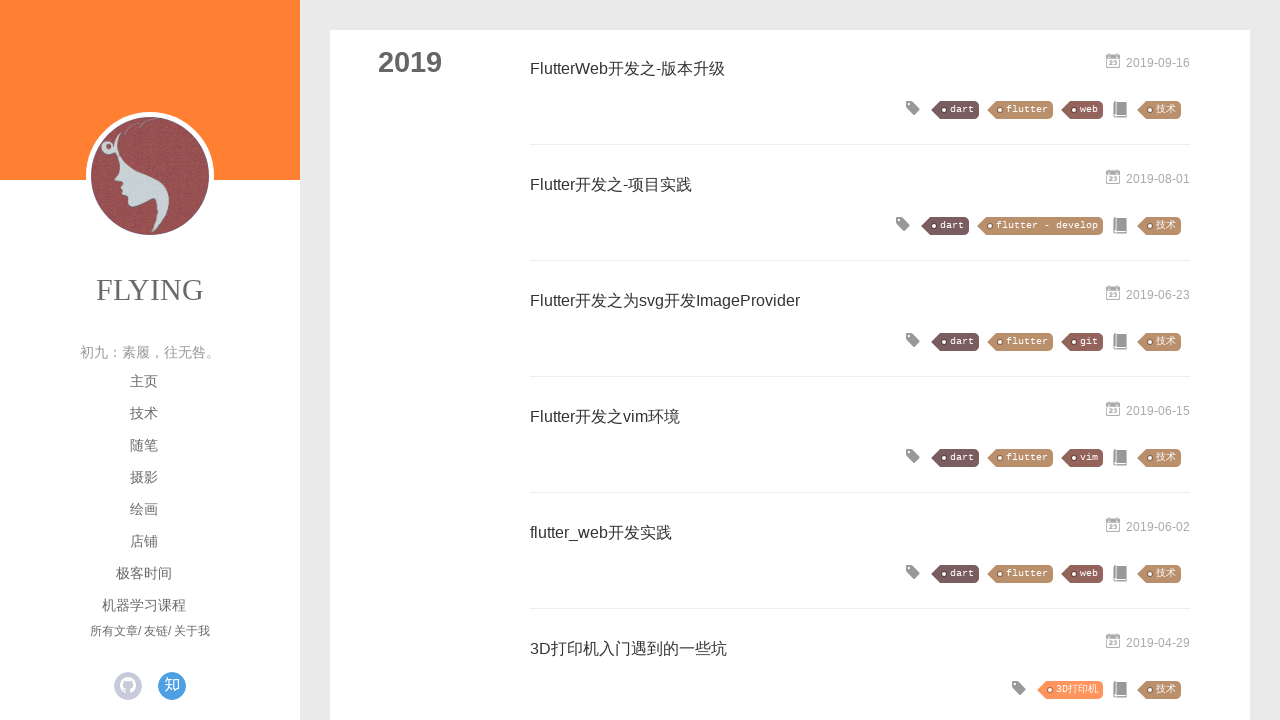

--- FILE ---
content_type: text/html; charset=utf-8
request_url: https://yangf.vip/archives/2019/
body_size: 38797
content:
<!DOCTYPE html>
<html>
<head>
  <meta charset="utf-8">
  
  <meta name="renderer" content="webkit">
  <meta http-equiv="X-UA-Compatible" content="IE=edge" >
  <meta name="google-site-verification" content="L6bDio2FUWMxwQ6FDKoMpH0BoUjVAYdlgAZhGtWl0M0" />
  <link rel="dns-prefetch" href="https://yangf.vip">
  <title>Archives: 2019 | FLYING的博客</title>
  <meta name="viewport" content="width=device-width, initial-scale=1, maximum-scale=1">
  <meta name="description" content="素履之行">
<meta name="keywords" content="Geek">
<meta property="og:type" content="website">
<meta property="og:title" content="FLYING的博客">
<meta property="og:url" content="https://yangf.vip/archives/2019/index.html">
<meta property="og:site_name" content="FLYING的博客">
<meta property="og:description" content="素履之行">
<meta name="twitter:card" content="summary">
<meta name="twitter:title" content="FLYING的博客">
<meta name="twitter:description" content="素履之行">
  
    <link rel="alternative" href="/atom.xml" title="FLYING的博客" type="application/atom+xml">
  
  
    <link rel="icon" href="/img/favicon.jpeg">
  
  <link rel="stylesheet" type="text/css" href="/./main.19a138.css">
  <style type="text/css">
  
    #container.show {
      background: #333;
    }
  </style>
  <!--<script async src="//dn-lbstatics.qbox.me/busuanzi/2.3/busuanzi.pure.mini.js"></script>-->
  

  

</head>

<body>
  <!-- Global site tag (gtag.js) - Google Analytics -->
  <script async src="https://www.googletagmanager.com/gtag/js?id=UA-134527199-1"></script>
  <script>
    window.dataLayer = window.dataLayer || [];
    function gtag(){dataLayer.push(arguments);}
    gtag('js', new Date());

    gtag('config', 'UA-134527199-1');
  </script>

  <div id="container" q-class="show:isCtnShow">
    <canvas id="anm-canvas" class="anm-canvas"></canvas>
    <div class="left-col" q-class="show:isShow">
      
<div class="overlay" style="background: #FF8033"></div>
<div class="intrude-less">
	<header id="header" class="inner">
		<a href="/" class="profilepic">
			<img src="/img/favicon.jpeg" class="js-avatar">
		</a>
		<hgroup>
		  <h1 class="header-author"><a href="/">FLYING</a></h1>
		</hgroup>
		
		<p class="header-subtitle">初九：素履，往无咎。</p>
		

		<nav class="header-menu">
			<ul>
			
				<li><a href="/">主页</a></li>
	        
				<li><a href="/categories/技术/">技术</a></li>
	        
				<li><a href="/categories/随笔/">随笔</a></li>
	        
				<li><a href="/photos/">摄影</a></li>
	        
				<li><a href="/painting/">绘画</a></li>
	        
				<li><a href="https://slzhix.taobao.com">店铺</a></li>
	        
				<li><a href="https://www.geekbang.org">极客时间</a></li>
	        
				<li><a href="https://developers.google.cn/machine-learning/crash-course">机器学习课程</a></li>
	        
			</ul>
		</nav>
		<nav class="header-smart-menu">
    		
    			
    			<a q-on="click: openSlider(e, 'innerArchive')" href="javascript:void(0)">所有文章</a>
    			
            
    			
    			<a q-on="click: openSlider(e, 'friends')" href="javascript:void(0)">友链</a>
    			
            
    			
    			<a q-on="click: openSlider(e, 'aboutme')" href="javascript:void(0)">关于我</a>
    			
            
		</nav>
		<nav class="header-nav">
			<div class="social">
				
					<a class="github" target="_blank" href="https://github.com/yang-f" title="github"><i class="icon-github"></i></a>
		        
					<a class="zhihu" target="_blank" href="https://www.zhihu.com/people/fy-66/activities" title="zhihu"><i class="icon-zhihu"></i></a>
		        
			</div>
		</nav>
	</header>		
</div>

    </div>
    <div class="mid-col" q-class="show:isShow,hide:isShow|isFalse">
      
<nav id="mobile-nav">
  	<div class="overlay js-overlay" style="background: #FF8033"></div>
	<div class="btnctn js-mobile-btnctn">
  		<div class="slider-trigger list" q-on="click: openSlider(e)"><i class="icon icon-sort"></i></div>
	</div>
	<div class="intrude-less">
		<header id="header" class="inner">
			<div class="profilepic">
				<img src="/img/favicon.jpeg" class="js-avatar">
			</div>
			<hgroup>
			  <h1 class="header-author js-header-author">FLYING</h1>
			</hgroup>
			
			<p class="header-subtitle"><i class="icon icon-quo-left"></i>初九：素履，往无咎。<i class="icon icon-quo-right"></i></p>
			
			
			
				
			
				
			
				
			
				
			
				
			
				
			
				
			
				
			
			
			
			<nav class="header-nav">
				<div class="social">
					
						<a class="github" target="_blank" href="https://github.com/yang-f" title="github"><i class="icon-github"></i></a>
			        
						<a class="zhihu" target="_blank" href="https://www.zhihu.com/people/fy-66/activities" title="zhihu"><i class="icon-zhihu"></i></a>
			        
				</div>
			</nav>

			<nav class="header-menu js-header-menu">
				<ul style="width: 70%">
				
				
					<li style="width: 12.5%"><a href="/">主页</a></li>
		        
					<li style="width: 12.5%"><a href="/categories/技术/">技术</a></li>
		        
					<li style="width: 12.5%"><a href="/categories/随笔/">随笔</a></li>
		        
					<li style="width: 12.5%"><a href="/photos/">摄影</a></li>
		        
					<li style="width: 12.5%"><a href="/painting/">绘画</a></li>
		        
					<li style="width: 12.5%"><a href="https://slzhix.taobao.com">店铺</a></li>
		        
					<li style="width: 12.5%"><a href="https://www.geekbang.org">极客时间</a></li>
		        
					<li style="width: 12.5%"><a href="https://developers.google.cn/machine-learning/crash-course">机器学习课程</a></li>
		        
				</ul>
			</nav>
		</header>				
	</div>
	<div class="mobile-mask" style="display:none" q-show="isShow"></div>
</nav>

      <div id="wrapper" class="body-wrap">
        <div class="menu-l">
          <div class="canvas-wrap">
            <canvas data-colors="#eaeaea" data-sectionHeight="100" data-contentId="js-content" id="myCanvas1" class="anm-canvas"></canvas>
          </div>
          <div id="js-content" class="content-ll">
            
  
  
    
    
      
      
      <section class="archives-wrap">
        <div class="archive-year-wrap">
          <a href="/archives/2019" class="archive-year">2019</a>
        </div>
        <div class="archives">
    
    <article class="archive-article archive-type-post">
  <div class="archive-article-inner">
    <header class="archive-article-header">
      	<div class="article-meta">
	      	<a href="/2019/09/16/FlutterWeb开发之-版本升级/" class="archive-article-date">
  	<time datetime="2019-09-16T07:23:46.000Z" itemprop="datePublished"><i class="icon-calendar icon"></i>2019-09-16</time>
</a>
        </div>
    	 
  
    <h1 itemprop="name">
      <a class="archive-article-title" href="/2019/09/16/FlutterWeb开发之-版本升级/">FlutterWeb开发之-版本升级</a>
    </h1>
  

        <div class="article-info info-on-right">
          
	<div class="article-tag tagcloud">
		<i class="icon-price-tags icon"></i>
		<ul class="article-tag-list">
			 
        		<li class="article-tag-list-item">
        			<a href="javascript:void(0)" class="js-tag article-tag-list-link color5">dart</a>
        		</li>
      		 
        		<li class="article-tag-list-item">
        			<a href="javascript:void(0)" class="js-tag article-tag-list-link color3">flutter</a>
        		</li>
      		 
        		<li class="article-tag-list-item">
        			<a href="javascript:void(0)" class="js-tag article-tag-list-link color4">web</a>
        		</li>
      		
		</ul>
	</div>

          
	<div class="article-category tagcloud">
		<i class="icon-book icon"></i>
		<ul class="article-tag-list">
			 
        		<li class="article-tag-list-item">
        			<a href="/categories/技术/" class="article-tag-list-link color3">技术</a>
        		</li>
      		
		</ul>
	</div>


        </div>
        <div class="clearfix"></div>
    </header>
  </div>
</article>
  
    
    
    <article class="archive-article archive-type-post">
  <div class="archive-article-inner">
    <header class="archive-article-header">
      	<div class="article-meta">
	      	<a href="/2019/08/01/Flutter开发之-项目实践/" class="archive-article-date">
  	<time datetime="2019-08-01T05:43:33.000Z" itemprop="datePublished"><i class="icon-calendar icon"></i>2019-08-01</time>
</a>
        </div>
    	 
  
    <h1 itemprop="name">
      <a class="archive-article-title" href="/2019/08/01/Flutter开发之-项目实践/">Flutter开发之-项目实践</a>
    </h1>
  

        <div class="article-info info-on-right">
          
	<div class="article-tag tagcloud">
		<i class="icon-price-tags icon"></i>
		<ul class="article-tag-list">
			 
        		<li class="article-tag-list-item">
        			<a href="javascript:void(0)" class="js-tag article-tag-list-link color5">dart</a>
        		</li>
      		 
        		<li class="article-tag-list-item">
        			<a href="javascript:void(0)" class="js-tag article-tag-list-link color3">flutter - develop</a>
        		</li>
      		
		</ul>
	</div>

          
	<div class="article-category tagcloud">
		<i class="icon-book icon"></i>
		<ul class="article-tag-list">
			 
        		<li class="article-tag-list-item">
        			<a href="/categories/技术/" class="article-tag-list-link color3">技术</a>
        		</li>
      		
		</ul>
	</div>


        </div>
        <div class="clearfix"></div>
    </header>
  </div>
</article>
  
    
    
    <article class="archive-article archive-type-post">
  <div class="archive-article-inner">
    <header class="archive-article-header">
      	<div class="article-meta">
	      	<a href="/2019/06/23/Flutter开发之为svg开发ImageProvider/" class="archive-article-date">
  	<time datetime="2019-06-23T01:20:49.000Z" itemprop="datePublished"><i class="icon-calendar icon"></i>2019-06-23</time>
</a>
        </div>
    	 
  
    <h1 itemprop="name">
      <a class="archive-article-title" href="/2019/06/23/Flutter开发之为svg开发ImageProvider/">Flutter开发之为svg开发ImageProvider</a>
    </h1>
  

        <div class="article-info info-on-right">
          
	<div class="article-tag tagcloud">
		<i class="icon-price-tags icon"></i>
		<ul class="article-tag-list">
			 
        		<li class="article-tag-list-item">
        			<a href="javascript:void(0)" class="js-tag article-tag-list-link color5">dart</a>
        		</li>
      		 
        		<li class="article-tag-list-item">
        			<a href="javascript:void(0)" class="js-tag article-tag-list-link color3">flutter</a>
        		</li>
      		 
        		<li class="article-tag-list-item">
        			<a href="javascript:void(0)" class="js-tag article-tag-list-link color4">git</a>
        		</li>
      		
		</ul>
	</div>

          
	<div class="article-category tagcloud">
		<i class="icon-book icon"></i>
		<ul class="article-tag-list">
			 
        		<li class="article-tag-list-item">
        			<a href="/categories/技术/" class="article-tag-list-link color3">技术</a>
        		</li>
      		
		</ul>
	</div>


        </div>
        <div class="clearfix"></div>
    </header>
  </div>
</article>
  
    
    
    <article class="archive-article archive-type-post">
  <div class="archive-article-inner">
    <header class="archive-article-header">
      	<div class="article-meta">
	      	<a href="/2019/06/15/Flutter开发之vim环境/" class="archive-article-date">
  	<time datetime="2019-06-15T11:39:40.000Z" itemprop="datePublished"><i class="icon-calendar icon"></i>2019-06-15</time>
</a>
        </div>
    	 
  
    <h1 itemprop="name">
      <a class="archive-article-title" href="/2019/06/15/Flutter开发之vim环境/">Flutter开发之vim环境</a>
    </h1>
  

        <div class="article-info info-on-right">
          
	<div class="article-tag tagcloud">
		<i class="icon-price-tags icon"></i>
		<ul class="article-tag-list">
			 
        		<li class="article-tag-list-item">
        			<a href="javascript:void(0)" class="js-tag article-tag-list-link color5">dart</a>
        		</li>
      		 
        		<li class="article-tag-list-item">
        			<a href="javascript:void(0)" class="js-tag article-tag-list-link color3">flutter</a>
        		</li>
      		 
        		<li class="article-tag-list-item">
        			<a href="javascript:void(0)" class="js-tag article-tag-list-link color4">vim</a>
        		</li>
      		
		</ul>
	</div>

          
	<div class="article-category tagcloud">
		<i class="icon-book icon"></i>
		<ul class="article-tag-list">
			 
        		<li class="article-tag-list-item">
        			<a href="/categories/技术/" class="article-tag-list-link color3">技术</a>
        		</li>
      		
		</ul>
	</div>


        </div>
        <div class="clearfix"></div>
    </header>
  </div>
</article>
  
    
    
    <article class="archive-article archive-type-post">
  <div class="archive-article-inner">
    <header class="archive-article-header">
      	<div class="article-meta">
	      	<a href="/2019/06/02/flutter-web开发实践/" class="archive-article-date">
  	<time datetime="2019-06-02T14:52:36.000Z" itemprop="datePublished"><i class="icon-calendar icon"></i>2019-06-02</time>
</a>
        </div>
    	 
  
    <h1 itemprop="name">
      <a class="archive-article-title" href="/2019/06/02/flutter-web开发实践/">flutter_web开发实践</a>
    </h1>
  

        <div class="article-info info-on-right">
          
	<div class="article-tag tagcloud">
		<i class="icon-price-tags icon"></i>
		<ul class="article-tag-list">
			 
        		<li class="article-tag-list-item">
        			<a href="javascript:void(0)" class="js-tag article-tag-list-link color5">dart</a>
        		</li>
      		 
        		<li class="article-tag-list-item">
        			<a href="javascript:void(0)" class="js-tag article-tag-list-link color3">flutter</a>
        		</li>
      		 
        		<li class="article-tag-list-item">
        			<a href="javascript:void(0)" class="js-tag article-tag-list-link color4">web</a>
        		</li>
      		
		</ul>
	</div>

          
	<div class="article-category tagcloud">
		<i class="icon-book icon"></i>
		<ul class="article-tag-list">
			 
        		<li class="article-tag-list-item">
        			<a href="/categories/技术/" class="article-tag-list-link color3">技术</a>
        		</li>
      		
		</ul>
	</div>


        </div>
        <div class="clearfix"></div>
    </header>
  </div>
</article>
  
    
    
    <article class="archive-article archive-type-post">
  <div class="archive-article-inner">
    <header class="archive-article-header">
      	<div class="article-meta">
	      	<a href="/2019/04/29/3D打印机入门遇到的一些坑/" class="archive-article-date">
  	<time datetime="2019-04-29T05:19:02.000Z" itemprop="datePublished"><i class="icon-calendar icon"></i>2019-04-29</time>
</a>
        </div>
    	 
  
    <h1 itemprop="name">
      <a class="archive-article-title" href="/2019/04/29/3D打印机入门遇到的一些坑/">3D打印机入门遇到的一些坑</a>
    </h1>
  

        <div class="article-info info-on-right">
          
	<div class="article-tag tagcloud">
		<i class="icon-price-tags icon"></i>
		<ul class="article-tag-list">
			 
        		<li class="article-tag-list-item">
        			<a href="javascript:void(0)" class="js-tag article-tag-list-link color1">3D打印机</a>
        		</li>
      		
		</ul>
	</div>

          
	<div class="article-category tagcloud">
		<i class="icon-book icon"></i>
		<ul class="article-tag-list">
			 
        		<li class="article-tag-list-item">
        			<a href="/categories/技术/" class="article-tag-list-link color3">技术</a>
        		</li>
      		
		</ul>
	</div>


        </div>
        <div class="clearfix"></div>
    </header>
  </div>
</article>
  
    
    
    <article class="archive-article archive-type-post">
  <div class="archive-article-inner">
    <header class="archive-article-header">
      	<div class="article-meta">
	      	<a href="/2019/02/19/你踩着月亮了/" class="archive-article-date">
  	<time datetime="2019-02-19T11:41:54.000Z" itemprop="datePublished"><i class="icon-calendar icon"></i>2019-02-19</time>
</a>
        </div>
    	 
  
    <h1 itemprop="name">
      <a class="archive-article-title" href="/2019/02/19/你踩着月亮了/">你踩着月亮了</a>
    </h1>
  

        <div class="article-info info-on-right">
          
          
	<div class="article-category tagcloud">
		<i class="icon-book icon"></i>
		<ul class="article-tag-list">
			 
        		<li class="article-tag-list-item">
        			<a href="/categories/随笔/" class="article-tag-list-link color3">随笔</a>
        		</li>
      		
		</ul>
	</div>


        </div>
        <div class="clearfix"></div>
    </header>
  </div>
</article>
  
  
    </div></section>
  

    


          </div>
        </div>
      </div>
      <footer id="footer">
  <div class="outer">
    <div id="footer-info">
    	<div class="footer-left">
    		&copy; 2020 FLYING
    	</div>
      <!--
      <span id="busuanzi_container_site_uv"> 
        本站访客数<span id="busuanzi_value_site_uv"></span>人次&nbsp;--
        本站访问量<span id="busuanzi_value_site_pv"></span>次&nbsp;--
        页面访问量<span id="busuanzi_value_page_pv"></span>次
      </span>
      -->
      	<div class="footer-right">
      		<a href="http://hexo.io/" target="_blank">Hexo</a>  Theme <a href="https://github.com/litten/hexo-theme-yilia" target="_blank">Yilia</a> by Litten
      	</div>
    </div>
  </div>
</footer>
    </div>
    <script>
	var yiliaConfig = {
		mathjax: false,
		isHome: false,
		isPost: false,
		isArchive: true,
		isTag: false,
		isCategory: false,
		open_in_new: false,
		root: "/",
		innerArchive: true,
		showTags: false
	}
</script>

<script>!function(t){function n(e){if(r[e])return r[e].exports;var i=r[e]={exports:{},id:e,loaded:!1};return t[e].call(i.exports,i,i.exports,n),i.loaded=!0,i.exports}var r={};n.m=t,n.c=r,n.p="./",n(0)}([function(t,n,r){r(193),t.exports=r(189)},function(t,n,r){var e=r(3),i=r(52),o=r(27),u=r(28),c=r(53),f="prototype",a=function(t,n,r){var s,l,h,v,p=t&a.F,d=t&a.G,y=t&a.S,g=t&a.P,b=t&a.B,m=d?e:y?e[n]||(e[n]={}):(e[n]||{})[f],x=d?i:i[n]||(i[n]={}),w=x[f]||(x[f]={});d&&(r=n);for(s in r)l=!p&&m&&void 0!==m[s],h=(l?m:r)[s],v=b&&l?c(h,e):g&&"function"==typeof h?c(Function.call,h):h,m&&u(m,s,h,t&a.U),x[s]!=h&&o(x,s,v),g&&w[s]!=h&&(w[s]=h)};e.core=i,a.F=1,a.G=2,a.S=4,a.P=8,a.B=16,a.W=32,a.U=64,a.R=128,t.exports=a},function(t,n,r){var e=r(6);t.exports=function(t){if(!e(t))throw TypeError(t+" is not an object!");return t}},function(t,n){var r=t.exports="undefined"!=typeof window&&window.Math==Math?window:"undefined"!=typeof self&&self.Math==Math?self:Function("return this")();"number"==typeof __g&&(__g=r)},function(t,n){t.exports=function(t){try{return!!t()}catch(t){return!0}}},function(t,n){var r=t.exports="undefined"!=typeof window&&window.Math==Math?window:"undefined"!=typeof self&&self.Math==Math?self:Function("return this")();"number"==typeof __g&&(__g=r)},function(t,n){t.exports=function(t){return"object"==typeof t?null!==t:"function"==typeof t}},function(t,n,r){var e=r(126)("wks"),i=r(76),o=r(3).Symbol,u="function"==typeof o;(t.exports=function(t){return e[t]||(e[t]=u&&o[t]||(u?o:i)("Symbol."+t))}).store=e},function(t,n){var r={}.hasOwnProperty;t.exports=function(t,n){return r.call(t,n)}},function(t,n,r){var e=r(94),i=r(33);t.exports=function(t){return e(i(t))}},function(t,n,r){t.exports=!r(4)(function(){return 7!=Object.defineProperty({},"a",{get:function(){return 7}}).a})},function(t,n,r){var e=r(2),i=r(166),o=r(50),u=Object.defineProperty;n.f=r(10)?Object.defineProperty:function(t,n,r){if(e(t),n=o(n,!0),e(r),i)try{return u(t,n,r)}catch(t){}if("get"in r||"set"in r)throw TypeError("Accessors not supported!");return"value"in r&&(t[n]=r.value),t}},function(t,n,r){t.exports=!r(18)(function(){return 7!=Object.defineProperty({},"a",{get:function(){return 7}}).a})},function(t,n,r){var e=r(14),i=r(22);t.exports=r(12)?function(t,n,r){return e.f(t,n,i(1,r))}:function(t,n,r){return t[n]=r,t}},function(t,n,r){var e=r(20),i=r(58),o=r(42),u=Object.defineProperty;n.f=r(12)?Object.defineProperty:function(t,n,r){if(e(t),n=o(n,!0),e(r),i)try{return u(t,n,r)}catch(t){}if("get"in r||"set"in r)throw TypeError("Accessors not supported!");return"value"in r&&(t[n]=r.value),t}},function(t,n,r){var e=r(40)("wks"),i=r(23),o=r(5).Symbol,u="function"==typeof o;(t.exports=function(t){return e[t]||(e[t]=u&&o[t]||(u?o:i)("Symbol."+t))}).store=e},function(t,n,r){var e=r(67),i=Math.min;t.exports=function(t){return t>0?i(e(t),9007199254740991):0}},function(t,n,r){var e=r(46);t.exports=function(t){return Object(e(t))}},function(t,n){t.exports=function(t){try{return!!t()}catch(t){return!0}}},function(t,n,r){var e=r(63),i=r(34);t.exports=Object.keys||function(t){return e(t,i)}},function(t,n,r){var e=r(21);t.exports=function(t){if(!e(t))throw TypeError(t+" is not an object!");return t}},function(t,n){t.exports=function(t){return"object"==typeof t?null!==t:"function"==typeof t}},function(t,n){t.exports=function(t,n){return{enumerable:!(1&t),configurable:!(2&t),writable:!(4&t),value:n}}},function(t,n){var r=0,e=Math.random();t.exports=function(t){return"Symbol(".concat(void 0===t?"":t,")_",(++r+e).toString(36))}},function(t,n){var r={}.hasOwnProperty;t.exports=function(t,n){return r.call(t,n)}},function(t,n){var r=t.exports={version:"2.4.0"};"number"==typeof __e&&(__e=r)},function(t,n){t.exports=function(t){if("function"!=typeof t)throw TypeError(t+" is not a function!");return t}},function(t,n,r){var e=r(11),i=r(66);t.exports=r(10)?function(t,n,r){return e.f(t,n,i(1,r))}:function(t,n,r){return t[n]=r,t}},function(t,n,r){var e=r(3),i=r(27),o=r(24),u=r(76)("src"),c="toString",f=Function[c],a=(""+f).split(c);r(52).inspectSource=function(t){return f.call(t)},(t.exports=function(t,n,r,c){var f="function"==typeof r;f&&(o(r,"name")||i(r,"name",n)),t[n]!==r&&(f&&(o(r,u)||i(r,u,t[n]?""+t[n]:a.join(String(n)))),t===e?t[n]=r:c?t[n]?t[n]=r:i(t,n,r):(delete t[n],i(t,n,r)))})(Function.prototype,c,function(){return"function"==typeof this&&this[u]||f.call(this)})},function(t,n,r){var e=r(1),i=r(4),o=r(46),u=/"/g,c=function(t,n,r,e){var i=String(o(t)),c="<"+n;return""!==r&&(c+=" "+r+'="'+String(e).replace(u,"&quot;")+'"'),c+">"+i+"</"+n+">"};t.exports=function(t,n){var r={};r[t]=n(c),e(e.P+e.F*i(function(){var n=""[t]('"');return n!==n.toLowerCase()||n.split('"').length>3}),"String",r)}},function(t,n,r){var e=r(115),i=r(46);t.exports=function(t){return e(i(t))}},function(t,n,r){var e=r(116),i=r(66),o=r(30),u=r(50),c=r(24),f=r(166),a=Object.getOwnPropertyDescriptor;n.f=r(10)?a:function(t,n){if(t=o(t),n=u(n,!0),f)try{return a(t,n)}catch(t){}if(c(t,n))return i(!e.f.call(t,n),t[n])}},function(t,n,r){var e=r(24),i=r(17),o=r(145)("IE_PROTO"),u=Object.prototype;t.exports=Object.getPrototypeOf||function(t){return t=i(t),e(t,o)?t[o]:"function"==typeof t.constructor&&t instanceof t.constructor?t.constructor.prototype:t instanceof Object?u:null}},function(t,n){t.exports=function(t){if(void 0==t)throw TypeError("Can't call method on  "+t);return t}},function(t,n){t.exports="constructor,hasOwnProperty,isPrototypeOf,propertyIsEnumerable,toLocaleString,toString,valueOf".split(",")},function(t,n){t.exports={}},function(t,n){t.exports=!0},function(t,n){n.f={}.propertyIsEnumerable},function(t,n,r){var e=r(14).f,i=r(8),o=r(15)("toStringTag");t.exports=function(t,n,r){t&&!i(t=r?t:t.prototype,o)&&e(t,o,{configurable:!0,value:n})}},function(t,n,r){var e=r(40)("keys"),i=r(23);t.exports=function(t){return e[t]||(e[t]=i(t))}},function(t,n,r){var e=r(5),i="__core-js_shared__",o=e[i]||(e[i]={});t.exports=function(t){return o[t]||(o[t]={})}},function(t,n){var r=Math.ceil,e=Math.floor;t.exports=function(t){return isNaN(t=+t)?0:(t>0?e:r)(t)}},function(t,n,r){var e=r(21);t.exports=function(t,n){if(!e(t))return t;var r,i;if(n&&"function"==typeof(r=t.toString)&&!e(i=r.call(t)))return i;if("function"==typeof(r=t.valueOf)&&!e(i=r.call(t)))return i;if(!n&&"function"==typeof(r=t.toString)&&!e(i=r.call(t)))return i;throw TypeError("Can't convert object to primitive value")}},function(t,n,r){var e=r(5),i=r(25),o=r(36),u=r(44),c=r(14).f;t.exports=function(t){var n=i.Symbol||(i.Symbol=o?{}:e.Symbol||{});"_"==t.charAt(0)||t in n||c(n,t,{value:u.f(t)})}},function(t,n,r){n.f=r(15)},function(t,n){var r={}.toString;t.exports=function(t){return r.call(t).slice(8,-1)}},function(t,n){t.exports=function(t){if(void 0==t)throw TypeError("Can't call method on  "+t);return t}},function(t,n,r){var e=r(4);t.exports=function(t,n){return!!t&&e(function(){n?t.call(null,function(){},1):t.call(null)})}},function(t,n,r){var e=r(53),i=r(115),o=r(17),u=r(16),c=r(200);t.exports=function(t,n){var r=1==t,f=2==t,a=3==t,s=4==t,l=6==t,h=5==t||l,v=n||c;return function(n,c,p){for(var d,y,g=o(n),b=i(g),m=e(c,p,3),x=u(b.length),w=0,S=r?v(n,x):f?v(n,0):void 0;x>w;w++)if((h||w in b)&&(d=b[w],y=m(d,w,g),t))if(r)S[w]=y;else if(y)switch(t){case 3:return!0;case 5:return d;case 6:return w;case 2:S.push(d)}else if(s)return!1;return l?-1:a||s?s:S}}},function(t,n,r){var e=r(1),i=r(52),o=r(4);t.exports=function(t,n){var r=(i.Object||{})[t]||Object[t],u={};u[t]=n(r),e(e.S+e.F*o(function(){r(1)}),"Object",u)}},function(t,n,r){var e=r(6);t.exports=function(t,n){if(!e(t))return t;var r,i;if(n&&"function"==typeof(r=t.toString)&&!e(i=r.call(t)))return i;if("function"==typeof(r=t.valueOf)&&!e(i=r.call(t)))return i;if(!n&&"function"==typeof(r=t.toString)&&!e(i=r.call(t)))return i;throw TypeError("Can't convert object to primitive value")}},function(t,n,r){var e=r(5),i=r(25),o=r(91),u=r(13),c="prototype",f=function(t,n,r){var a,s,l,h=t&f.F,v=t&f.G,p=t&f.S,d=t&f.P,y=t&f.B,g=t&f.W,b=v?i:i[n]||(i[n]={}),m=b[c],x=v?e:p?e[n]:(e[n]||{})[c];v&&(r=n);for(a in r)(s=!h&&x&&void 0!==x[a])&&a in b||(l=s?x[a]:r[a],b[a]=v&&"function"!=typeof x[a]?r[a]:y&&s?o(l,e):g&&x[a]==l?function(t){var n=function(n,r,e){if(this instanceof t){switch(arguments.length){case 0:return new t;case 1:return new t(n);case 2:return new t(n,r)}return new t(n,r,e)}return t.apply(this,arguments)};return n[c]=t[c],n}(l):d&&"function"==typeof l?o(Function.call,l):l,d&&((b.virtual||(b.virtual={}))[a]=l,t&f.R&&m&&!m[a]&&u(m,a,l)))};f.F=1,f.G=2,f.S=4,f.P=8,f.B=16,f.W=32,f.U=64,f.R=128,t.exports=f},function(t,n){var r=t.exports={version:"2.4.0"};"number"==typeof __e&&(__e=r)},function(t,n,r){var e=r(26);t.exports=function(t,n,r){if(e(t),void 0===n)return t;switch(r){case 1:return function(r){return t.call(n,r)};case 2:return function(r,e){return t.call(n,r,e)};case 3:return function(r,e,i){return t.call(n,r,e,i)}}return function(){return t.apply(n,arguments)}}},function(t,n,r){var e=r(182),i=r(1),o=r(126)("metadata"),u=o.store||(o.store=new(r(185))),c=function(t,n,r){var i=u.get(t);if(!i){if(!r)return;u.set(t,i=new e)}var o=i.get(n);if(!o){if(!r)return;i.set(n,o=new e)}return o};t.exports={store:u,map:c,has:function(t,n,r){var e=c(n,r,!1);return void 0!==e&&e.has(t)},get:function(t,n,r){var e=c(n,r,!1);return void 0===e?void 0:e.get(t)},set:function(t,n,r,e){c(r,e,!0).set(t,n)},keys:function(t,n){var r=c(t,n,!1),e=[];return r&&r.forEach(function(t,n){e.push(n)}),e},key:function(t){return void 0===t||"symbol"==typeof t?t:String(t)},exp:function(t){i(i.S,"Reflect",t)}}},function(t,n,r){"use strict";if(r(10)){var e=r(69),i=r(3),o=r(4),u=r(1),c=r(127),f=r(152),a=r(53),s=r(68),l=r(66),h=r(27),v=r(73),p=r(67),d=r(16),y=r(75),g=r(50),b=r(24),m=r(179),x=r(114),w=r(6),S=r(17),_=r(137),O=r(70),E=r(32),P=r(71).f,j=r(154),F=r(76),M=r(7),A=r(48),N=r(117),I=r(146),T=r(155),k=r(80),L=r(123),R=r(74),C=r(130),D=r(159),U=r(11),W=r(31),G=U.f,B=W.f,V=i.RangeError,z=i.TypeError,q=i.Uint8Array,K="ArrayBuffer",J="Shared"+K,Y="BYTES_PER_ELEMENT",H="prototype",$=Array[H],X=f.ArrayBuffer,Q=f.DataView,Z=A(0),tt=A(2),nt=A(3),rt=A(4),et=A(5),it=A(6),ot=N(!0),ut=N(!1),ct=T.values,ft=T.keys,at=T.entries,st=$.lastIndexOf,lt=$.reduce,ht=$.reduceRight,vt=$.join,pt=$.sort,dt=$.slice,yt=$.toString,gt=$.toLocaleString,bt=M("iterator"),mt=M("toStringTag"),xt=F("typed_constructor"),wt=F("def_constructor"),St=c.CONSTR,_t=c.TYPED,Ot=c.VIEW,Et="Wrong length!",Pt=A(1,function(t,n){return It(I(t,t[wt]),n)}),jt=o(function(){return 1===new q(new Uint16Array([1]).buffer)[0]}),Ft=!!q&&!!q[H].set&&o(function(){new q(1).set({})}),Mt=function(t,n){if(void 0===t)throw z(Et);var r=+t,e=d(t);if(n&&!m(r,e))throw V(Et);return e},At=function(t,n){var r=p(t);if(r<0||r%n)throw V("Wrong offset!");return r},Nt=function(t){if(w(t)&&_t in t)return t;throw z(t+" is not a typed array!")},It=function(t,n){if(!(w(t)&&xt in t))throw z("It is not a typed array constructor!");return new t(n)},Tt=function(t,n){return kt(I(t,t[wt]),n)},kt=function(t,n){for(var r=0,e=n.length,i=It(t,e);e>r;)i[r]=n[r++];return i},Lt=function(t,n,r){G(t,n,{get:function(){return this._d[r]}})},Rt=function(t){var n,r,e,i,o,u,c=S(t),f=arguments.length,s=f>1?arguments[1]:void 0,l=void 0!==s,h=j(c);if(void 0!=h&&!_(h)){for(u=h.call(c),e=[],n=0;!(o=u.next()).done;n++)e.push(o.value);c=e}for(l&&f>2&&(s=a(s,arguments[2],2)),n=0,r=d(c.length),i=It(this,r);r>n;n++)i[n]=l?s(c[n],n):c[n];return i},Ct=function(){for(var t=0,n=arguments.length,r=It(this,n);n>t;)r[t]=arguments[t++];return r},Dt=!!q&&o(function(){gt.call(new q(1))}),Ut=function(){return gt.apply(Dt?dt.call(Nt(this)):Nt(this),arguments)},Wt={copyWithin:function(t,n){return D.call(Nt(this),t,n,arguments.length>2?arguments[2]:void 0)},every:function(t){return rt(Nt(this),t,arguments.length>1?arguments[1]:void 0)},fill:function(t){return C.apply(Nt(this),arguments)},filter:function(t){return Tt(this,tt(Nt(this),t,arguments.length>1?arguments[1]:void 0))},find:function(t){return et(Nt(this),t,arguments.length>1?arguments[1]:void 0)},findIndex:function(t){return it(Nt(this),t,arguments.length>1?arguments[1]:void 0)},forEach:function(t){Z(Nt(this),t,arguments.length>1?arguments[1]:void 0)},indexOf:function(t){return ut(Nt(this),t,arguments.length>1?arguments[1]:void 0)},includes:function(t){return ot(Nt(this),t,arguments.length>1?arguments[1]:void 0)},join:function(t){return vt.apply(Nt(this),arguments)},lastIndexOf:function(t){return st.apply(Nt(this),arguments)},map:function(t){return Pt(Nt(this),t,arguments.length>1?arguments[1]:void 0)},reduce:function(t){return lt.apply(Nt(this),arguments)},reduceRight:function(t){return ht.apply(Nt(this),arguments)},reverse:function(){for(var t,n=this,r=Nt(n).length,e=Math.floor(r/2),i=0;i<e;)t=n[i],n[i++]=n[--r],n[r]=t;return n},some:function(t){return nt(Nt(this),t,arguments.length>1?arguments[1]:void 0)},sort:function(t){return pt.call(Nt(this),t)},subarray:function(t,n){var r=Nt(this),e=r.length,i=y(t,e);return new(I(r,r[wt]))(r.buffer,r.byteOffset+i*r.BYTES_PER_ELEMENT,d((void 0===n?e:y(n,e))-i))}},Gt=function(t,n){return Tt(this,dt.call(Nt(this),t,n))},Bt=function(t){Nt(this);var n=At(arguments[1],1),r=this.length,e=S(t),i=d(e.length),o=0;if(i+n>r)throw V(Et);for(;o<i;)this[n+o]=e[o++]},Vt={entries:function(){return at.call(Nt(this))},keys:function(){return ft.call(Nt(this))},values:function(){return ct.call(Nt(this))}},zt=function(t,n){return w(t)&&t[_t]&&"symbol"!=typeof n&&n in t&&String(+n)==String(n)},qt=function(t,n){return zt(t,n=g(n,!0))?l(2,t[n]):B(t,n)},Kt=function(t,n,r){return!(zt(t,n=g(n,!0))&&w(r)&&b(r,"value"))||b(r,"get")||b(r,"set")||r.configurable||b(r,"writable")&&!r.writable||b(r,"enumerable")&&!r.enumerable?G(t,n,r):(t[n]=r.value,t)};St||(W.f=qt,U.f=Kt),u(u.S+u.F*!St,"Object",{getOwnPropertyDescriptor:qt,defineProperty:Kt}),o(function(){yt.call({})})&&(yt=gt=function(){return vt.call(this)});var Jt=v({},Wt);v(Jt,Vt),h(Jt,bt,Vt.values),v(Jt,{slice:Gt,set:Bt,constructor:function(){},toString:yt,toLocaleString:Ut}),Lt(Jt,"buffer","b"),Lt(Jt,"byteOffset","o"),Lt(Jt,"byteLength","l"),Lt(Jt,"length","e"),G(Jt,mt,{get:function(){return this[_t]}}),t.exports=function(t,n,r,f){var a=t+((f=!!f)?"Clamped":"")+"Array",l="Uint8Array"!=a,v="get"+t,p="set"+t,y=i[a],g=y||{},b=y&&E(y),m=!y||!c.ABV,S={},_=y&&y[H],j=function(t,r){var e=t._d;return e.v[v](r*n+e.o,jt)},F=function(t,r,e){var i=t._d;f&&(e=(e=Math.round(e))<0?0:e>255?255:255&e),i.v[p](r*n+i.o,e,jt)},M=function(t,n){G(t,n,{get:function(){return j(this,n)},set:function(t){return F(this,n,t)},enumerable:!0})};m?(y=r(function(t,r,e,i){s(t,y,a,"_d");var o,u,c,f,l=0,v=0;if(w(r)){if(!(r instanceof X||(f=x(r))==K||f==J))return _t in r?kt(y,r):Rt.call(y,r);o=r,v=At(e,n);var p=r.byteLength;if(void 0===i){if(p%n)throw V(Et);if((u=p-v)<0)throw V(Et)}else if((u=d(i)*n)+v>p)throw V(Et);c=u/n}else c=Mt(r,!0),u=c*n,o=new X(u);for(h(t,"_d",{b:o,o:v,l:u,e:c,v:new Q(o)});l<c;)M(t,l++)}),_=y[H]=O(Jt),h(_,"constructor",y)):L(function(t){new y(null),new y(t)},!0)||(y=r(function(t,r,e,i){s(t,y,a);var o;return w(r)?r instanceof X||(o=x(r))==K||o==J?void 0!==i?new g(r,At(e,n),i):void 0!==e?new g(r,At(e,n)):new g(r):_t in r?kt(y,r):Rt.call(y,r):new g(Mt(r,l))}),Z(b!==Function.prototype?P(g).concat(P(b)):P(g),function(t){t in y||h(y,t,g[t])}),y[H]=_,e||(_.constructor=y));var A=_[bt],N=!!A&&("values"==A.name||void 0==A.name),I=Vt.values;h(y,xt,!0),h(_,_t,a),h(_,Ot,!0),h(_,wt,y),(f?new y(1)[mt]==a:mt in _)||G(_,mt,{get:function(){return a}}),S[a]=y,u(u.G+u.W+u.F*(y!=g),S),u(u.S,a,{BYTES_PER_ELEMENT:n,from:Rt,of:Ct}),Y in _||h(_,Y,n),u(u.P,a,Wt),R(a),u(u.P+u.F*Ft,a,{set:Bt}),u(u.P+u.F*!N,a,Vt),u(u.P+u.F*(_.toString!=yt),a,{toString:yt}),u(u.P+u.F*o(function(){new y(1).slice()}),a,{slice:Gt}),u(u.P+u.F*(o(function(){return[1,2].toLocaleString()!=new y([1,2]).toLocaleString()})||!o(function(){_.toLocaleString.call([1,2])})),a,{toLocaleString:Ut}),k[a]=N?A:I,e||N||h(_,bt,I)}}else t.exports=function(){}},function(t,n){var r={}.toString;t.exports=function(t){return r.call(t).slice(8,-1)}},function(t,n,r){var e=r(21),i=r(5).document,o=e(i)&&e(i.createElement);t.exports=function(t){return o?i.createElement(t):{}}},function(t,n,r){t.exports=!r(12)&&!r(18)(function(){return 7!=Object.defineProperty(r(57)("div"),"a",{get:function(){return 7}}).a})},function(t,n,r){"use strict";var e=r(36),i=r(51),o=r(64),u=r(13),c=r(8),f=r(35),a=r(96),s=r(38),l=r(103),h=r(15)("iterator"),v=!([].keys&&"next"in[].keys()),p="keys",d="values",y=function(){return this};t.exports=function(t,n,r,g,b,m,x){a(r,n,g);var w,S,_,O=function(t){if(!v&&t in F)return F[t];switch(t){case p:case d:return function(){return new r(this,t)}}return function(){return new r(this,t)}},E=n+" Iterator",P=b==d,j=!1,F=t.prototype,M=F[h]||F["@@iterator"]||b&&F[b],A=M||O(b),N=b?P?O("entries"):A:void 0,I="Array"==n?F.entries||M:M;if(I&&(_=l(I.call(new t)))!==Object.prototype&&(s(_,E,!0),e||c(_,h)||u(_,h,y)),P&&M&&M.name!==d&&(j=!0,A=function(){return M.call(this)}),e&&!x||!v&&!j&&F[h]||u(F,h,A),f[n]=A,f[E]=y,b)if(w={values:P?A:O(d),keys:m?A:O(p),entries:N},x)for(S in w)S in F||o(F,S,w[S]);else i(i.P+i.F*(v||j),n,w);return w}},function(t,n,r){var e=r(20),i=r(100),o=r(34),u=r(39)("IE_PROTO"),c=function(){},f="prototype",a=function(){var t,n=r(57)("iframe"),e=o.length;for(n.style.display="none",r(93).appendChild(n),n.src="javascript:",(t=n.contentWindow.document).open(),t.write("<script>document.F=Object<\/script>"),t.close(),a=t.F;e--;)delete a[f][o[e]];return a()};t.exports=Object.create||function(t,n){var r;return null!==t?(c[f]=e(t),r=new c,c[f]=null,r[u]=t):r=a(),void 0===n?r:i(r,n)}},function(t,n,r){var e=r(63),i=r(34).concat("length","prototype");n.f=Object.getOwnPropertyNames||function(t){return e(t,i)}},function(t,n){n.f=Object.getOwnPropertySymbols},function(t,n,r){var e=r(8),i=r(9),o=r(90)(!1),u=r(39)("IE_PROTO");t.exports=function(t,n){var r,c=i(t),f=0,a=[];for(r in c)r!=u&&e(c,r)&&a.push(r);for(;n.length>f;)e(c,r=n[f++])&&(~o(a,r)||a.push(r));return a}},function(t,n,r){t.exports=r(13)},function(t,n,r){var e=r(76)("meta"),i=r(6),o=r(24),u=r(11).f,c=0,f=Object.isExtensible||function(){return!0},a=!r(4)(function(){return f(Object.preventExtensions({}))}),s=function(t){u(t,e,{value:{i:"O"+ ++c,w:{}}})},l=t.exports={KEY:e,NEED:!1,fastKey:function(t,n){if(!i(t))return"symbol"==typeof t?t:("string"==typeof t?"S":"P")+t;if(!o(t,e)){if(!f(t))return"F";if(!n)return"E";s(t)}return t[e].i},getWeak:function(t,n){if(!o(t,e)){if(!f(t))return!0;if(!n)return!1;s(t)}return t[e].w},onFreeze:function(t){return a&&l.NEED&&f(t)&&!o(t,e)&&s(t),t}}},function(t,n){t.exports=function(t,n){return{enumerable:!(1&t),configurable:!(2&t),writable:!(4&t),value:n}}},function(t,n){var r=Math.ceil,e=Math.floor;t.exports=function(t){return isNaN(t=+t)?0:(t>0?e:r)(t)}},function(t,n){t.exports=function(t,n,r,e){if(!(t instanceof n)||void 0!==e&&e in t)throw TypeError(r+": incorrect invocation!");return t}},function(t,n){t.exports=!1},function(t,n,r){var e=r(2),i=r(172),o=r(133),u=r(145)("IE_PROTO"),c=function(){},f="prototype",a=function(){var t,n=r(132)("iframe"),e=o.length;for(n.style.display="none",r(135).appendChild(n),n.src="javascript:",(t=n.contentWindow.document).open(),t.write("<script>document.F=Object<\/script>"),t.close(),a=t.F;e--;)delete a[f][o[e]];return a()};t.exports=Object.create||function(t,n){var r;return null!==t?(c[f]=e(t),r=new c,c[f]=null,r[u]=t):r=a(),void 0===n?r:i(r,n)}},function(t,n,r){var e=r(174),i=r(133).concat("length","prototype");n.f=Object.getOwnPropertyNames||function(t){return e(t,i)}},function(t,n,r){var e=r(174),i=r(133);t.exports=Object.keys||function(t){return e(t,i)}},function(t,n,r){var e=r(28);t.exports=function(t,n,r){for(var i in n)e(t,i,n[i],r);return t}},function(t,n,r){"use strict";var e=r(3),i=r(11),o=r(10),u=r(7)("species");t.exports=function(t){var n=e[t];o&&n&&!n[u]&&i.f(n,u,{configurable:!0,get:function(){return this}})}},function(t,n,r){var e=r(67),i=Math.max,o=Math.min;t.exports=function(t,n){return(t=e(t))<0?i(t+n,0):o(t,n)}},function(t,n){var r=0,e=Math.random();t.exports=function(t){return"Symbol(".concat(void 0===t?"":t,")_",(++r+e).toString(36))}},function(t,n,r){var e=r(33);t.exports=function(t){return Object(e(t))}},function(t,n,r){var e=r(7)("unscopables"),i=Array.prototype;void 0==i[e]&&r(27)(i,e,{}),t.exports=function(t){i[e][t]=!0}},function(t,n,r){var e=r(53),i=r(168),o=r(137),u=r(2),c=r(16),f=r(154),a={},s={};(n=t.exports=function(t,n,r,l,h){var v,p,d,y,g=h?function(){return t}:f(t),b=e(r,l,n?2:1),m=0;if("function"!=typeof g)throw TypeError(t+" is not iterable!");if(o(g)){for(v=c(t.length);v>m;m++)if((y=n?b(u(p=t[m])[0],p[1]):b(t[m]))===a||y===s)return y}else for(d=g.call(t);!(p=d.next()).done;)if((y=i(d,b,p.value,n))===a||y===s)return y}).BREAK=a,n.RETURN=s},function(t,n){t.exports={}},function(t,n,r){var e=r(11).f,i=r(24),o=r(7)("toStringTag");t.exports=function(t,n,r){t&&!i(t=r?t:t.prototype,o)&&e(t,o,{configurable:!0,value:n})}},function(t,n,r){var e=r(1),i=r(46),o=r(4),u=r(150),c="["+u+"]",f=RegExp("^"+c+c+"*"),a=RegExp(c+c+"*$"),s=function(t,n,r){var i={},c=o(function(){return!!u[t]()||"​"!="​"[t]()}),f=i[t]=c?n(l):u[t];r&&(i[r]=f),e(e.P+e.F*c,"String",i)},l=s.trim=function(t,n){return t=String(i(t)),1&n&&(t=t.replace(f,"")),2&n&&(t=t.replace(a,"")),t};t.exports=s},function(t,n,r){t.exports={default:r(86),__esModule:!0}},function(t,n,r){t.exports={default:r(87),__esModule:!0}},function(t,n,r){"use strict";function e(t){return t&&t.__esModule?t:{default:t}}n.__esModule=!0;var i=e(r(84)),o=e(r(83)),u="function"==typeof o.default&&"symbol"==typeof i.default?function(t){return typeof t}:function(t){return t&&"function"==typeof o.default&&t.constructor===o.default&&t!==o.default.prototype?"symbol":typeof t};n.default="function"==typeof o.default&&"symbol"===u(i.default)?function(t){return void 0===t?"undefined":u(t)}:function(t){return t&&"function"==typeof o.default&&t.constructor===o.default&&t!==o.default.prototype?"symbol":void 0===t?"undefined":u(t)}},function(t,n,r){r(110),r(108),r(111),r(112),t.exports=r(25).Symbol},function(t,n,r){r(109),r(113),t.exports=r(44).f("iterator")},function(t,n){t.exports=function(t){if("function"!=typeof t)throw TypeError(t+" is not a function!");return t}},function(t,n){t.exports=function(){}},function(t,n,r){var e=r(9),i=r(106),o=r(105);t.exports=function(t){return function(n,r,u){var c,f=e(n),a=i(f.length),s=o(u,a);if(t&&r!=r){for(;a>s;)if((c=f[s++])!=c)return!0}else for(;a>s;s++)if((t||s in f)&&f[s]===r)return t||s||0;return!t&&-1}}},function(t,n,r){var e=r(88);t.exports=function(t,n,r){if(e(t),void 0===n)return t;switch(r){case 1:return function(r){return t.call(n,r)};case 2:return function(r,e){return t.call(n,r,e)};case 3:return function(r,e,i){return t.call(n,r,e,i)}}return function(){return t.apply(n,arguments)}}},function(t,n,r){var e=r(19),i=r(62),o=r(37);t.exports=function(t){var n=e(t),r=i.f;if(r)for(var u,c=r(t),f=o.f,a=0;c.length>a;)f.call(t,u=c[a++])&&n.push(u);return n}},function(t,n,r){t.exports=r(5).document&&document.documentElement},function(t,n,r){var e=r(56);t.exports=Object("z").propertyIsEnumerable(0)?Object:function(t){return"String"==e(t)?t.split(""):Object(t)}},function(t,n,r){var e=r(56);t.exports=Array.isArray||function(t){return"Array"==e(t)}},function(t,n,r){"use strict";var e=r(60),i=r(22),o=r(38),u={};r(13)(u,r(15)("iterator"),function(){return this}),t.exports=function(t,n,r){t.prototype=e(u,{next:i(1,r)}),o(t,n+" Iterator")}},function(t,n){t.exports=function(t,n){return{value:n,done:!!t}}},function(t,n,r){var e=r(19),i=r(9);t.exports=function(t,n){for(var r,o=i(t),u=e(o),c=u.length,f=0;c>f;)if(o[r=u[f++]]===n)return r}},function(t,n,r){var e=r(23)("meta"),i=r(21),o=r(8),u=r(14).f,c=0,f=Object.isExtensible||function(){return!0},a=!r(18)(function(){return f(Object.preventExtensions({}))}),s=function(t){u(t,e,{value:{i:"O"+ ++c,w:{}}})},l=t.exports={KEY:e,NEED:!1,fastKey:function(t,n){if(!i(t))return"symbol"==typeof t?t:("string"==typeof t?"S":"P")+t;if(!o(t,e)){if(!f(t))return"F";if(!n)return"E";s(t)}return t[e].i},getWeak:function(t,n){if(!o(t,e)){if(!f(t))return!0;if(!n)return!1;s(t)}return t[e].w},onFreeze:function(t){return a&&l.NEED&&f(t)&&!o(t,e)&&s(t),t}}},function(t,n,r){var e=r(14),i=r(20),o=r(19);t.exports=r(12)?Object.defineProperties:function(t,n){i(t);for(var r,u=o(n),c=u.length,f=0;c>f;)e.f(t,r=u[f++],n[r]);return t}},function(t,n,r){var e=r(37),i=r(22),o=r(9),u=r(42),c=r(8),f=r(58),a=Object.getOwnPropertyDescriptor;n.f=r(12)?a:function(t,n){if(t=o(t),n=u(n,!0),f)try{return a(t,n)}catch(t){}if(c(t,n))return i(!e.f.call(t,n),t[n])}},function(t,n,r){var e=r(9),i=r(61).f,o={}.toString,u="object"==typeof window&&window&&Object.getOwnPropertyNames?Object.getOwnPropertyNames(window):[],c=function(t){try{return i(t)}catch(t){return u.slice()}};t.exports.f=function(t){return u&&"[object Window]"==o.call(t)?c(t):i(e(t))}},function(t,n,r){var e=r(8),i=r(77),o=r(39)("IE_PROTO"),u=Object.prototype;t.exports=Object.getPrototypeOf||function(t){return t=i(t),e(t,o)?t[o]:"function"==typeof t.constructor&&t instanceof t.constructor?t.constructor.prototype:t instanceof Object?u:null}},function(t,n,r){var e=r(41),i=r(33);t.exports=function(t){return function(n,r){var o,u,c=String(i(n)),f=e(r),a=c.length;return f<0||f>=a?t?"":void 0:(o=c.charCodeAt(f))<55296||o>56319||f+1===a||(u=c.charCodeAt(f+1))<56320||u>57343?t?c.charAt(f):o:t?c.slice(f,f+2):u-56320+(o-55296<<10)+65536}}},function(t,n,r){var e=r(41),i=Math.max,o=Math.min;t.exports=function(t,n){return(t=e(t))<0?i(t+n,0):o(t,n)}},function(t,n,r){var e=r(41),i=Math.min;t.exports=function(t){return t>0?i(e(t),9007199254740991):0}},function(t,n,r){"use strict";var e=r(89),i=r(97),o=r(35),u=r(9);t.exports=r(59)(Array,"Array",function(t,n){this._t=u(t),this._i=0,this._k=n},function(){var t=this._t,n=this._k,r=this._i++;return!t||r>=t.length?(this._t=void 0,i(1)):"keys"==n?i(0,r):"values"==n?i(0,t[r]):i(0,[r,t[r]])},"values"),o.Arguments=o.Array,e("keys"),e("values"),e("entries")},function(t,n){},function(t,n,r){"use strict";var e=r(104)(!0);r(59)(String,"String",function(t){this._t=String(t),this._i=0},function(){var t,n=this._t,r=this._i;return r>=n.length?{value:void 0,done:!0}:(t=e(n,r),this._i+=t.length,{value:t,done:!1})})},function(t,n,r){"use strict";var e=r(5),i=r(8),o=r(12),u=r(51),c=r(64),f=r(99).KEY,a=r(18),s=r(40),l=r(38),h=r(23),v=r(15),p=r(44),d=r(43),y=r(98),g=r(92),b=r(95),m=r(20),x=r(9),w=r(42),S=r(22),_=r(60),O=r(102),E=r(101),P=r(14),j=r(19),F=E.f,M=P.f,A=O.f,N=e.Symbol,I=e.JSON,T=I&&I.stringify,k="prototype",L=v("_hidden"),R=v("toPrimitive"),C={}.propertyIsEnumerable,D=s("symbol-registry"),U=s("symbols"),W=s("op-symbols"),G=Object[k],B="function"==typeof N,V=e.QObject,z=!V||!V[k]||!V[k].findChild,q=o&&a(function(){return 7!=_(M({},"a",{get:function(){return M(this,"a",{value:7}).a}})).a})?function(t,n,r){var e=F(G,n);e&&delete G[n],M(t,n,r),e&&t!==G&&M(G,n,e)}:M,K=function(t){var n=U[t]=_(N[k]);return n._k=t,n},J=B&&"symbol"==typeof N.iterator?function(t){return"symbol"==typeof t}:function(t){return t instanceof N},Y=function(t,n,r){return t===G&&Y(W,n,r),m(t),n=w(n,!0),m(r),i(U,n)?(r.enumerable?(i(t,L)&&t[L][n]&&(t[L][n]=!1),r=_(r,{enumerable:S(0,!1)})):(i(t,L)||M(t,L,S(1,{})),t[L][n]=!0),q(t,n,r)):M(t,n,r)},H=function(t,n){m(t);for(var r,e=g(n=x(n)),i=0,o=e.length;o>i;)Y(t,r=e[i++],n[r]);return t},$=function(t){var n=C.call(this,t=w(t,!0));return!(this===G&&i(U,t)&&!i(W,t))&&(!(n||!i(this,t)||!i(U,t)||i(this,L)&&this[L][t])||n)},X=function(t,n){if(t=x(t),n=w(n,!0),t!==G||!i(U,n)||i(W,n)){var r=F(t,n);return!r||!i(U,n)||i(t,L)&&t[L][n]||(r.enumerable=!0),r}},Q=function(t){for(var n,r=A(x(t)),e=[],o=0;r.length>o;)i(U,n=r[o++])||n==L||n==f||e.push(n);return e},Z=function(t){for(var n,r=t===G,e=A(r?W:x(t)),o=[],u=0;e.length>u;)!i(U,n=e[u++])||r&&!i(G,n)||o.push(U[n]);return o};B||(N=function(){if(this instanceof N)throw TypeError("Symbol is not a constructor!");var t=h(arguments.length>0?arguments[0]:void 0),n=function(r){this===G&&n.call(W,r),i(this,L)&&i(this[L],t)&&(this[L][t]=!1),q(this,t,S(1,r))};return o&&z&&q(G,t,{configurable:!0,set:n}),K(t)},c(N[k],"toString",function(){return this._k}),E.f=X,P.f=Y,r(61).f=O.f=Q,r(37).f=$,r(62).f=Z,o&&!r(36)&&c(G,"propertyIsEnumerable",$,!0),p.f=function(t){return K(v(t))}),u(u.G+u.W+u.F*!B,{Symbol:N});for(var tt="hasInstance,isConcatSpreadable,iterator,match,replace,search,species,split,toPrimitive,toStringTag,unscopables".split(","),nt=0;tt.length>nt;)v(tt[nt++]);for(var tt=j(v.store),nt=0;tt.length>nt;)d(tt[nt++]);u(u.S+u.F*!B,"Symbol",{for:function(t){return i(D,t+="")?D[t]:D[t]=N(t)},keyFor:function(t){if(J(t))return y(D,t);throw TypeError(t+" is not a symbol!")},useSetter:function(){z=!0},useSimple:function(){z=!1}}),u(u.S+u.F*!B,"Object",{create:function(t,n){return void 0===n?_(t):H(_(t),n)},defineProperty:Y,defineProperties:H,getOwnPropertyDescriptor:X,getOwnPropertyNames:Q,getOwnPropertySymbols:Z}),I&&u(u.S+u.F*(!B||a(function(){var t=N();return"[null]"!=T([t])||"{}"!=T({a:t})||"{}"!=T(Object(t))})),"JSON",{stringify:function(t){if(void 0!==t&&!J(t)){for(var n,r,e=[t],i=1;arguments.length>i;)e.push(arguments[i++]);return"function"==typeof(n=e[1])&&(r=n),!r&&b(n)||(n=function(t,n){if(r&&(n=r.call(this,t,n)),!J(n))return n}),e[1]=n,T.apply(I,e)}}}),N[k][R]||r(13)(N[k],R,N[k].valueOf),l(N,"Symbol"),l(Math,"Math",!0),l(e.JSON,"JSON",!0)},function(t,n,r){r(43)("asyncIterator")},function(t,n,r){r(43)("observable")},function(t,n,r){r(107);for(var e=r(5),i=r(13),o=r(35),u=r(15)("toStringTag"),c=["NodeList","DOMTokenList","MediaList","StyleSheetList","CSSRuleList"],f=0;f<5;f++){var a=c[f],s=e[a],l=s&&s.prototype;l&&!l[u]&&i(l,u,a),o[a]=o.Array}},function(t,n,r){var e=r(45),i=r(7)("toStringTag"),o="Arguments"==e(function(){return arguments}()),u=function(t,n){try{return t[n]}catch(t){}};t.exports=function(t){var n,r,c;return void 0===t?"Undefined":null===t?"Null":"string"==typeof(r=u(n=Object(t),i))?r:o?e(n):"Object"==(c=e(n))&&"function"==typeof n.callee?"Arguments":c}},function(t,n,r){var e=r(45);t.exports=Object("z").propertyIsEnumerable(0)?Object:function(t){return"String"==e(t)?t.split(""):Object(t)}},function(t,n){n.f={}.propertyIsEnumerable},function(t,n,r){var e=r(30),i=r(16),o=r(75);t.exports=function(t){return function(n,r,u){var c,f=e(n),a=i(f.length),s=o(u,a);if(t&&r!=r){for(;a>s;)if((c=f[s++])!=c)return!0}else for(;a>s;s++)if((t||s in f)&&f[s]===r)return t||s||0;return!t&&-1}}},function(t,n,r){"use strict";var e=r(3),i=r(1),o=r(28),u=r(73),c=r(65),f=r(79),a=r(68),s=r(6),l=r(4),h=r(123),v=r(81),p=r(136);t.exports=function(t,n,r,d,y,g){var b=e[t],m=b,x=y?"set":"add",w=m&&m.prototype,S={},_=function(t){var n=w[t];o(w,t,"delete"==t?function(t){return!(g&&!s(t))&&n.call(this,0===t?0:t)}:"has"==t?function(t){return!(g&&!s(t))&&n.call(this,0===t?0:t)}:"get"==t?function(t){return g&&!s(t)?void 0:n.call(this,0===t?0:t)}:"add"==t?function(t){return n.call(this,0===t?0:t),this}:function(t,r){return n.call(this,0===t?0:t,r),this})};if("function"==typeof m&&(g||w.forEach&&!l(function(){(new m).entries().next()}))){var O=new m,E=O[x](g?{}:-0,1)!=O,P=l(function(){O.has(1)}),j=h(function(t){new m(t)}),F=!g&&l(function(){for(var t=new m,n=5;n--;)t[x](n,n);return!t.has(-0)});j||(m=n(function(n,r){a(n,m,t);var e=p(new b,n,m);return void 0!=r&&f(r,y,e[x],e),e}),m.prototype=w,w.constructor=m),(P||F)&&(_("delete"),_("has"),y&&_("get")),(F||E)&&_(x),g&&w.clear&&delete w.clear}else m=d.getConstructor(n,t,y,x),u(m.prototype,r),c.NEED=!0;return v(m,t),S[t]=m,i(i.G+i.W+i.F*(m!=b),S),g||d.setStrong(m,t,y),m}},function(t,n,r){"use strict";var e=r(27),i=r(28),o=r(4),u=r(46),c=r(7);t.exports=function(t,n,r){var f=c(t),a=r(u,f,""[t]),s=a[0],l=a[1];o(function(){var n={};return n[f]=function(){return 7},7!=""[t](n)})&&(i(String.prototype,t,s),e(RegExp.prototype,f,2==n?function(t,n){return l.call(t,this,n)}:function(t){return l.call(t,this)}))}},function(t,n,r){"use strict";var e=r(2);t.exports=function(){var t=e(this),n="";return t.global&&(n+="g"),t.ignoreCase&&(n+="i"),t.multiline&&(n+="m"),t.unicode&&(n+="u"),t.sticky&&(n+="y"),n}},function(t,n){t.exports=function(t,n,r){var e=void 0===r;switch(n.length){case 0:return e?t():t.call(r);case 1:return e?t(n[0]):t.call(r,n[0]);case 2:return e?t(n[0],n[1]):t.call(r,n[0],n[1]);case 3:return e?t(n[0],n[1],n[2]):t.call(r,n[0],n[1],n[2]);case 4:return e?t(n[0],n[1],n[2],n[3]):t.call(r,n[0],n[1],n[2],n[3])}return t.apply(r,n)}},function(t,n,r){var e=r(6),i=r(45),o=r(7)("match");t.exports=function(t){var n;return e(t)&&(void 0!==(n=t[o])?!!n:"RegExp"==i(t))}},function(t,n,r){var e=r(7)("iterator"),i=!1;try{var o=[7][e]();o.return=function(){i=!0},Array.from(o,function(){throw 2})}catch(t){}t.exports=function(t,n){if(!n&&!i)return!1;var r=!1;try{var o=[7],u=o[e]();u.next=function(){return{done:r=!0}},o[e]=function(){return u},t(o)}catch(t){}return r}},function(t,n,r){t.exports=r(69)||!r(4)(function(){var t=Math.random();__defineSetter__.call(null,t,function(){}),delete r(3)[t]})},function(t,n){n.f=Object.getOwnPropertySymbols},function(t,n,r){var e=r(3),i="__core-js_shared__",o=e[i]||(e[i]={});t.exports=function(t){return o[t]||(o[t]={})}},function(t,n,r){for(var e,i=r(3),o=r(27),u=r(76),c=u("typed_array"),f=u("view"),a=!(!i.ArrayBuffer||!i.DataView),s=a,l=0,h="Int8Array,Uint8Array,Uint8ClampedArray,Int16Array,Uint16Array,Int32Array,Uint32Array,Float32Array,Float64Array".split(",");l<9;)(e=i[h[l++]])?(o(e.prototype,c,!0),o(e.prototype,f,!0)):s=!1;t.exports={ABV:a,CONSTR:s,TYPED:c,VIEW:f}},function(t,n){"use strict";var r={versions:function(){var t=window.navigator.userAgent;return{trident:t.indexOf("Trident")>-1,presto:t.indexOf("Presto")>-1,webKit:t.indexOf("AppleWebKit")>-1,gecko:t.indexOf("Gecko")>-1&&-1==t.indexOf("KHTML"),mobile:!!t.match(/AppleWebKit.*Mobile.*/),ios:!!t.match(/\(i[^;]+;( U;)? CPU.+Mac OS X/),android:t.indexOf("Android")>-1||t.indexOf("Linux")>-1,iPhone:t.indexOf("iPhone")>-1||t.indexOf("Mac")>-1,iPad:t.indexOf("iPad")>-1,webApp:-1==t.indexOf("Safari"),weixin:-1==t.indexOf("MicroMessenger")}}()};t.exports=r},function(t,n,r){"use strict";var e=function(t){return t&&t.__esModule?t:{default:t}}(r(85)),i=function(){function t(t,n,r){return n||r?String.fromCharCode(n||r):u[t]||t}function n(t){return l[t]}var r=/&quot;|&lt;|&gt;|&amp;|&nbsp;|&apos;|&#(\d+);|&#(\d+)/g,o=/['<> "&]/g,u={"&quot;":'"',"&lt;":"<","&gt;":">","&amp;":"&","&nbsp;":" "},c=/\u00a0/g,f=/<br\s*\/?>/gi,a=/\r?\n/g,s=/\s/g,l={};for(var h in u)l[u[h]]=h;return u["&apos;"]="'",l["'"]="&#39;",{encode:function(t){return t?(""+t).replace(o,n).replace(a,"<br/>").replace(s,"&nbsp;"):""},decode:function(n){return n?(""+n).replace(f,"\n").replace(r,t).replace(c," "):""},encodeBase16:function(t){if(!t)return t;for(var n=[],r=0,e=(t+="").length;e>r;r++)n.push(t.charCodeAt(r).toString(16).toUpperCase());return n.join("")},encodeBase16forJSON:function(t){if(!t)return t;for(var n=[],r=0,e=(t=t.replace(/[\u4E00-\u9FBF]/gi,function(t){return escape(t).replace("%u","\\u")})).length;e>r;r++)n.push(t.charCodeAt(r).toString(16).toUpperCase());return n.join("")},decodeBase16:function(t){if(!t)return t;for(var n=[],r=0,e=(t+="").length;e>r;r+=2)n.push(String.fromCharCode("0x"+t.slice(r,r+2)));return n.join("")},encodeObject:function(t){if(t instanceof Array)for(var n=0,r=t.length;r>n;n++)t[n]=i.encodeObject(t[n]);else if("object"==(void 0===t?"undefined":(0,e.default)(t)))for(var o in t)t[o]=i.encodeObject(t[o]);else if("string"==typeof t)return i.encode(t);return t},loadScript:function(t){var n=document.createElement("script");document.getElementsByTagName("body")[0].appendChild(n),n.setAttribute("src",t)},addLoadEvent:function(t){var n=window.onload;"function"!=typeof window.onload?window.onload=t:window.onload=function(){n(),t()}}}}();t.exports=i},function(t,n,r){"use strict";var e=r(17),i=r(75),o=r(16);t.exports=function(t){for(var n=e(this),r=o(n.length),u=arguments.length,c=i(u>1?arguments[1]:void 0,r),f=u>2?arguments[2]:void 0,a=void 0===f?r:i(f,r);a>c;)n[c++]=t;return n}},function(t,n,r){"use strict";var e=r(11),i=r(66);t.exports=function(t,n,r){n in t?e.f(t,n,i(0,r)):t[n]=r}},function(t,n,r){var e=r(6),i=r(3).document,o=e(i)&&e(i.createElement);t.exports=function(t){return o?i.createElement(t):{}}},function(t,n){t.exports="constructor,hasOwnProperty,isPrototypeOf,propertyIsEnumerable,toLocaleString,toString,valueOf".split(",")},function(t,n,r){var e=r(7)("match");t.exports=function(t){var n=/./;try{"/./"[t](n)}catch(r){try{return n[e]=!1,!"/./"[t](n)}catch(t){}}return!0}},function(t,n,r){t.exports=r(3).document&&document.documentElement},function(t,n,r){var e=r(6),i=r(144).set;t.exports=function(t,n,r){var o,u=n.constructor;return u!==r&&"function"==typeof u&&(o=u.prototype)!==r.prototype&&e(o)&&i&&i(t,o),t}},function(t,n,r){var e=r(80),i=r(7)("iterator"),o=Array.prototype;t.exports=function(t){return void 0!==t&&(e.Array===t||o[i]===t)}},function(t,n,r){var e=r(45);t.exports=Array.isArray||function(t){return"Array"==e(t)}},function(t,n,r){"use strict";var e=r(70),i=r(66),o=r(81),u={};r(27)(u,r(7)("iterator"),function(){return this}),t.exports=function(t,n,r){t.prototype=e(u,{next:i(1,r)}),o(t,n+" Iterator")}},function(t,n,r){"use strict";var e=r(69),i=r(1),o=r(28),u=r(27),c=r(24),f=r(80),a=r(139),s=r(81),l=r(32),h=r(7)("iterator"),v=!([].keys&&"next"in[].keys()),p="keys",d="values",y=function(){return this};t.exports=function(t,n,r,g,b,m,x){a(r,n,g);var w,S,_,O=function(t){if(!v&&t in F)return F[t];switch(t){case p:case d:return function(){return new r(this,t)}}return function(){return new r(this,t)}},E=n+" Iterator",P=b==d,j=!1,F=t.prototype,M=F[h]||F["@@iterator"]||b&&F[b],A=M||O(b),N=b?P?O("entries"):A:void 0,I="Array"==n?F.entries||M:M;if(I&&(_=l(I.call(new t)))!==Object.prototype&&(s(_,E,!0),e||c(_,h)||u(_,h,y)),P&&M&&M.name!==d&&(j=!0,A=function(){return M.call(this)}),e&&!x||!v&&!j&&F[h]||u(F,h,A),f[n]=A,f[E]=y,b)if(w={values:P?A:O(d),keys:m?A:O(p),entries:N},x)for(S in w)S in F||o(F,S,w[S]);else i(i.P+i.F*(v||j),n,w);return w}},function(t,n){var r=Math.expm1;t.exports=!r||r(10)>22025.465794806718||r(10)<22025.465794806718||-2e-17!=r(-2e-17)?function(t){return 0==(t=+t)?t:t>-1e-6&&t<1e-6?t+t*t/2:Math.exp(t)-1}:r},function(t,n){t.exports=Math.sign||function(t){return 0==(t=+t)||t!=t?t:t<0?-1:1}},function(t,n,r){var e=r(3),i=r(151).set,o=e.MutationObserver||e.WebKitMutationObserver,u=e.process,c=e.Promise,f="process"==r(45)(u);t.exports=function(){var t,n,r,a=function(){var e,i;for(f&&(e=u.domain)&&e.exit();t;){i=t.fn,t=t.next;try{i()}catch(e){throw t?r():n=void 0,e}}n=void 0,e&&e.enter()};if(f)r=function(){u.nextTick(a)};else if(o){var s=!0,l=document.createTextNode("");new o(a).observe(l,{characterData:!0}),r=function(){l.data=s=!s}}else if(c&&c.resolve){var h=c.resolve();r=function(){h.then(a)}}else r=function(){i.call(e,a)};return function(e){var i={fn:e,next:void 0};n&&(n.next=i),t||(t=i,r()),n=i}}},function(t,n,r){var e=r(6),i=r(2),o=function(t,n){if(i(t),!e(n)&&null!==n)throw TypeError(n+": can't set as prototype!")};t.exports={set:Object.setPrototypeOf||("__proto__"in{}?function(t,n,e){try{(e=r(53)(Function.call,r(31).f(Object.prototype,"__proto__").set,2))(t,[]),n=!(t instanceof Array)}catch(t){n=!0}return function(t,r){return o(t,r),n?t.__proto__=r:e(t,r),t}}({},!1):void 0),check:o}},function(t,n,r){var e=r(126)("keys"),i=r(76);t.exports=function(t){return e[t]||(e[t]=i(t))}},function(t,n,r){var e=r(2),i=r(26),o=r(7)("species");t.exports=function(t,n){var r,u=e(t).constructor;return void 0===u||void 0==(r=e(u)[o])?n:i(r)}},function(t,n,r){var e=r(67),i=r(46);t.exports=function(t){return function(n,r){var o,u,c=String(i(n)),f=e(r),a=c.length;return f<0||f>=a?t?"":void 0:(o=c.charCodeAt(f))<55296||o>56319||f+1===a||(u=c.charCodeAt(f+1))<56320||u>57343?t?c.charAt(f):o:t?c.slice(f,f+2):u-56320+(o-55296<<10)+65536}}},function(t,n,r){var e=r(122),i=r(46);t.exports=function(t,n,r){if(e(n))throw TypeError("String#"+r+" doesn't accept regex!");return String(i(t))}},function(t,n,r){"use strict";var e=r(67),i=r(46);t.exports=function(t){var n=String(i(this)),r="",o=e(t);if(o<0||o==1/0)throw RangeError("Count can't be negative");for(;o>0;(o>>>=1)&&(n+=n))1&o&&(r+=n);return r}},function(t,n){t.exports="\t\n\v\f\r   ᠎             　\u2028\u2029\ufeff"},function(t,n,r){var e,i,o,u=r(53),c=r(121),f=r(135),a=r(132),s=r(3),l=s.process,h=s.setImmediate,v=s.clearImmediate,p=s.MessageChannel,d=0,y={},g="onreadystatechange",b=function(){var t=+this;if(y.hasOwnProperty(t)){var n=y[t];delete y[t],n()}},m=function(t){b.call(t.data)};h&&v||(h=function(t){for(var n=[],r=1;arguments.length>r;)n.push(arguments[r++]);return y[++d]=function(){c("function"==typeof t?t:Function(t),n)},e(d),d},v=function(t){delete y[t]},"process"==r(45)(l)?e=function(t){l.nextTick(u(b,t,1))}:p?(i=new p,o=i.port2,i.port1.onmessage=m,e=u(o.postMessage,o,1)):s.addEventListener&&"function"==typeof postMessage&&!s.importScripts?(e=function(t){s.postMessage(t+"","*")},s.addEventListener("message",m,!1)):e=g in a("script")?function(t){f.appendChild(a("script"))[g]=function(){f.removeChild(this),b.call(t)}}:function(t){setTimeout(u(b,t,1),0)}),t.exports={set:h,clear:v}},function(t,n,r){"use strict";var e=r(3),i=r(10),o=r(69),u=r(127),c=r(27),f=r(73),a=r(4),s=r(68),l=r(67),h=r(16),v=r(71).f,p=r(11).f,d=r(130),y=r(81),g="ArrayBuffer",b="DataView",m="prototype",x="Wrong length!",w="Wrong index!",S=e[g],_=e[b],O=e.Math,E=e.RangeError,P=e.Infinity,j=S,F=O.abs,M=O.pow,A=O.floor,N=O.log,I=O.LN2,T="buffer",k="byteLength",L="byteOffset",R=i?"_b":T,C=i?"_l":k,D=i?"_o":L,U=function(t,n,r){var e,i,o,u=Array(r),c=8*r-n-1,f=(1<<c)-1,a=f>>1,s=23===n?M(2,-24)-M(2,-77):0,l=0,h=t<0||0===t&&1/t<0?1:0;for((t=F(t))!=t||t===P?(i=t!=t?1:0,e=f):(e=A(N(t)/I),t*(o=M(2,-e))<1&&(e--,o*=2),(t+=e+a>=1?s/o:s*M(2,1-a))*o>=2&&(e++,o/=2),e+a>=f?(i=0,e=f):e+a>=1?(i=(t*o-1)*M(2,n),e+=a):(i=t*M(2,a-1)*M(2,n),e=0));n>=8;u[l++]=255&i,i/=256,n-=8);for(e=e<<n|i,c+=n;c>0;u[l++]=255&e,e/=256,c-=8);return u[--l]|=128*h,u},W=function(t,n,r){var e,i=8*r-n-1,o=(1<<i)-1,u=o>>1,c=i-7,f=r-1,a=t[f--],s=127&a;for(a>>=7;c>0;s=256*s+t[f],f--,c-=8);for(e=s&(1<<-c)-1,s>>=-c,c+=n;c>0;e=256*e+t[f],f--,c-=8);if(0===s)s=1-u;else{if(s===o)return e?NaN:a?-P:P;e+=M(2,n),s-=u}return(a?-1:1)*e*M(2,s-n)},G=function(t){return t[3]<<24|t[2]<<16|t[1]<<8|t[0]},B=function(t){return[255&t]},V=function(t){return[255&t,t>>8&255]},z=function(t){return[255&t,t>>8&255,t>>16&255,t>>24&255]},q=function(t){return U(t,52,8)},K=function(t){return U(t,23,4)},J=function(t,n,r){p(t[m],n,{get:function(){return this[r]}})},Y=function(t,n,r,e){var i=+r,o=l(i);if(i!=o||o<0||o+n>t[C])throw E(w);var u=t[R]._b,c=o+t[D],f=u.slice(c,c+n);return e?f:f.reverse()},H=function(t,n,r,e,i,o){var u=+r,c=l(u);if(u!=c||c<0||c+n>t[C])throw E(w);for(var f=t[R]._b,a=c+t[D],s=e(+i),h=0;h<n;h++)f[a+h]=s[o?h:n-h-1]},$=function(t,n){s(t,S,g);var r=+n,e=h(r);if(r!=e)throw E(x);return e};if(u.ABV){if(!a(function(){new S})||!a(function(){new S(.5)})){for(var X,Q=(S=function(t){return new j($(this,t))})[m]=j[m],Z=v(j),tt=0;Z.length>tt;)(X=Z[tt++])in S||c(S,X,j[X]);o||(Q.constructor=S)}var nt=new _(new S(2)),rt=_[m].setInt8;nt.setInt8(0,2147483648),nt.setInt8(1,2147483649),!nt.getInt8(0)&&nt.getInt8(1)||f(_[m],{setInt8:function(t,n){rt.call(this,t,n<<24>>24)},setUint8:function(t,n){rt.call(this,t,n<<24>>24)}},!0)}else S=function(t){var n=$(this,t);this._b=d.call(Array(n),0),this[C]=n},_=function(t,n,r){s(this,_,b),s(t,S,b);var e=t[C],i=l(n);if(i<0||i>e)throw E("Wrong offset!");if(r=void 0===r?e-i:h(r),i+r>e)throw E(x);this[R]=t,this[D]=i,this[C]=r},i&&(J(S,k,"_l"),J(_,T,"_b"),J(_,k,"_l"),J(_,L,"_o")),f(_[m],{getInt8:function(t){return Y(this,1,t)[0]<<24>>24},getUint8:function(t){return Y(this,1,t)[0]},getInt16:function(t){var n=Y(this,2,t,arguments[1]);return(n[1]<<8|n[0])<<16>>16},getUint16:function(t){var n=Y(this,2,t,arguments[1]);return n[1]<<8|n[0]},getInt32:function(t){return G(Y(this,4,t,arguments[1]))},getUint32:function(t){return G(Y(this,4,t,arguments[1]))>>>0},getFloat32:function(t){return W(Y(this,4,t,arguments[1]),23,4)},getFloat64:function(t){return W(Y(this,8,t,arguments[1]),52,8)},setInt8:function(t,n){H(this,1,t,B,n)},setUint8:function(t,n){H(this,1,t,B,n)},setInt16:function(t,n){H(this,2,t,V,n,arguments[2])},setUint16:function(t,n){H(this,2,t,V,n,arguments[2])},setInt32:function(t,n){H(this,4,t,z,n,arguments[2])},setUint32:function(t,n){H(this,4,t,z,n,arguments[2])},setFloat32:function(t,n){H(this,4,t,K,n,arguments[2])},setFloat64:function(t,n){H(this,8,t,q,n,arguments[2])}});y(S,g),y(_,b),c(_[m],u.VIEW,!0),n[g]=S,n[b]=_},function(t,n,r){var e=r(3),i=r(52),o=r(69),u=r(181),c=r(11).f;t.exports=function(t){var n=i.Symbol||(i.Symbol=o?{}:e.Symbol||{});"_"==t.charAt(0)||t in n||c(n,t,{value:u.f(t)})}},function(t,n,r){var e=r(114),i=r(7)("iterator"),o=r(80);t.exports=r(52).getIteratorMethod=function(t){if(void 0!=t)return t[i]||t["@@iterator"]||o[e(t)]}},function(t,n,r){"use strict";var e=r(78),i=r(169),o=r(80),u=r(30);t.exports=r(140)(Array,"Array",function(t,n){this._t=u(t),this._i=0,this._k=n},function(){var t=this._t,n=this._k,r=this._i++;return!t||r>=t.length?(this._t=void 0,i(1)):"keys"==n?i(0,r):"values"==n?i(0,t[r]):i(0,[r,t[r]])},"values"),o.Arguments=o.Array,e("keys"),e("values"),e("entries")},function(t,n){t.exports=function(t,n){t.classList?t.classList.add(n):t.className+=" "+n}},function(t,n){t.exports=function(t,n){if(t.classList)t.classList.remove(n);else{var r=new RegExp("(^|\\b)"+n.split(" ").join("|")+"(\\b|$)","gi");t.className=t.className.replace(r," ")}}},function(t,n,r){var e=r(45);t.exports=function(t,n){if("number"!=typeof t&&"Number"!=e(t))throw TypeError(n);return+t}},function(t,n,r){"use strict";var e=r(17),i=r(75),o=r(16);t.exports=[].copyWithin||function(t,n){var r=e(this),u=o(r.length),c=i(t,u),f=i(n,u),a=arguments.length>2?arguments[2]:void 0,s=Math.min((void 0===a?u:i(a,u))-f,u-c),l=1;for(f<c&&c<f+s&&(l=-1,f+=s-1,c+=s-1);s-- >0;)f in r?r[c]=r[f]:delete r[c],c+=l,f+=l;return r}},function(t,n,r){var e=r(79);t.exports=function(t,n){var r=[];return e(t,!1,r.push,r,n),r}},function(t,n,r){var e=r(26),i=r(17),o=r(115),u=r(16);t.exports=function(t,n,r,c,f){e(n);var a=i(t),s=o(a),l=u(a.length),h=f?l-1:0,v=f?-1:1;if(r<2)for(;;){if(h in s){c=s[h],h+=v;break}if(h+=v,f?h<0:l<=h)throw TypeError("Reduce of empty array with no initial value")}for(;f?h>=0:l>h;h+=v)h in s&&(c=n(c,s[h],h,a));return c}},function(t,n,r){"use strict";var e=r(26),i=r(6),o=r(121),u=[].slice,c={},f=function(t,n,r){if(!(n in c)){for(var e=[],i=0;i<n;i++)e[i]="a["+i+"]";c[n]=Function("F,a","return new F("+e.join(",")+")")}return c[n](t,r)};t.exports=Function.bind||function(t){var n=e(this),r=u.call(arguments,1),c=function(){var e=r.concat(u.call(arguments));return this instanceof c?f(n,e.length,e):o(n,e,t)};return i(n.prototype)&&(c.prototype=n.prototype),c}},function(t,n,r){"use strict";var e=r(11).f,i=r(70),o=r(73),u=r(53),c=r(68),f=r(46),a=r(79),s=r(140),l=r(169),h=r(74),v=r(10),p=r(65).fastKey,d=v?"_s":"size",y=function(t,n){var r,e=p(n);if("F"!==e)return t._i[e];for(r=t._f;r;r=r.n)if(r.k==n)return r};t.exports={getConstructor:function(t,n,r,s){var l=t(function(t,e){c(t,l,n,"_i"),t._i=i(null),t._f=void 0,t._l=void 0,t[d]=0,void 0!=e&&a(e,r,t[s],t)});return o(l.prototype,{clear:function(){for(var t=this,n=t._i,r=t._f;r;r=r.n)r.r=!0,r.p&&(r.p=r.p.n=void 0),delete n[r.i];t._f=t._l=void 0,t[d]=0},delete:function(t){var n=this,r=y(n,t);if(r){var e=r.n,i=r.p;delete n._i[r.i],r.r=!0,i&&(i.n=e),e&&(e.p=i),n._f==r&&(n._f=e),n._l==r&&(n._l=i),n[d]--}return!!r},forEach:function(t){c(this,l,"forEach");for(var n,r=u(t,arguments.length>1?arguments[1]:void 0,3);n=n?n.n:this._f;)for(r(n.v,n.k,this);n&&n.r;)n=n.p},has:function(t){return!!y(this,t)}}),v&&e(l.prototype,"size",{get:function(){return f(this[d])}}),l},def:function(t,n,r){var e,i,o=y(t,n);return o?o.v=r:(t._l=o={i:i=p(n,!0),k:n,v:r,p:e=t._l,n:void 0,r:!1},t._f||(t._f=o),e&&(e.n=o),t[d]++,"F"!==i&&(t._i[i]=o)),t},getEntry:y,setStrong:function(t,n,r){s(t,n,function(t,n){this._t=t,this._k=n,this._l=void 0},function(){for(var t=this,n=t._k,r=t._l;r&&r.r;)r=r.p;return t._t&&(t._l=r=r?r.n:t._t._f)?"keys"==n?l(0,r.k):"values"==n?l(0,r.v):l(0,[r.k,r.v]):(t._t=void 0,l(1))},r?"entries":"values",!r,!0),h(n)}}},function(t,n,r){var e=r(114),i=r(160);t.exports=function(t){return function(){if(e(this)!=t)throw TypeError(t+"#toJSON isn't generic");return i(this)}}},function(t,n,r){"use strict";var e=r(73),i=r(65).getWeak,o=r(2),u=r(6),c=r(68),f=r(79),a=r(48),s=r(24),l=a(5),h=a(6),v=0,p=function(t){return t._l||(t._l=new d)},d=function(){this.a=[]},y=function(t,n){return l(t.a,function(t){return t[0]===n})};d.prototype={get:function(t){var n=y(this,t);if(n)return n[1]},has:function(t){return!!y(this,t)},set:function(t,n){var r=y(this,t);r?r[1]=n:this.a.push([t,n])},delete:function(t){var n=h(this.a,function(n){return n[0]===t});return~n&&this.a.splice(n,1),!!~n}},t.exports={getConstructor:function(t,n,r,o){var a=t(function(t,e){c(t,a,n,"_i"),t._i=v++,t._l=void 0,void 0!=e&&f(e,r,t[o],t)});return e(a.prototype,{delete:function(t){if(!u(t))return!1;var n=i(t);return!0===n?p(this).delete(t):n&&s(n,this._i)&&delete n[this._i]},has:function(t){if(!u(t))return!1;var n=i(t);return!0===n?p(this).has(t):n&&s(n,this._i)}}),a},def:function(t,n,r){var e=i(o(n),!0);return!0===e?p(t).set(n,r):e[t._i]=r,t},ufstore:p}},function(t,n,r){t.exports=!r(10)&&!r(4)(function(){return 7!=Object.defineProperty(r(132)("div"),"a",{get:function(){return 7}}).a})},function(t,n,r){var e=r(6),i=Math.floor;t.exports=function(t){return!e(t)&&isFinite(t)&&i(t)===t}},function(t,n,r){var e=r(2);t.exports=function(t,n,r,i){try{return i?n(e(r)[0],r[1]):n(r)}catch(n){var o=t.return;throw void 0!==o&&e(o.call(t)),n}}},function(t,n){t.exports=function(t,n){return{value:n,done:!!t}}},function(t,n){t.exports=Math.log1p||function(t){return(t=+t)>-1e-8&&t<1e-8?t-t*t/2:Math.log(1+t)}},function(t,n,r){"use strict";var e=r(72),i=r(125),o=r(116),u=r(17),c=r(115),f=Object.assign;t.exports=!f||r(4)(function(){var t={},n={},r=Symbol(),e="abcdefghijklmnopqrst";return t[r]=7,e.split("").forEach(function(t){n[t]=t}),7!=f({},t)[r]||Object.keys(f({},n)).join("")!=e})?function(t,n){for(var r=u(t),f=arguments.length,a=1,s=i.f,l=o.f;f>a;)for(var h,v=c(arguments[a++]),p=s?e(v).concat(s(v)):e(v),d=p.length,y=0;d>y;)l.call(v,h=p[y++])&&(r[h]=v[h]);return r}:f},function(t,n,r){var e=r(11),i=r(2),o=r(72);t.exports=r(10)?Object.defineProperties:function(t,n){i(t);for(var r,u=o(n),c=u.length,f=0;c>f;)e.f(t,r=u[f++],n[r]);return t}},function(t,n,r){var e=r(30),i=r(71).f,o={}.toString,u="object"==typeof window&&window&&Object.getOwnPropertyNames?Object.getOwnPropertyNames(window):[],c=function(t){try{return i(t)}catch(t){return u.slice()}};t.exports.f=function(t){return u&&"[object Window]"==o.call(t)?c(t):i(e(t))}},function(t,n,r){var e=r(24),i=r(30),o=r(117)(!1),u=r(145)("IE_PROTO");t.exports=function(t,n){var r,c=i(t),f=0,a=[];for(r in c)r!=u&&e(c,r)&&a.push(r);for(;n.length>f;)e(c,r=n[f++])&&(~o(a,r)||a.push(r));return a}},function(t,n,r){var e=r(72),i=r(30),o=r(116).f;t.exports=function(t){return function(n){for(var r,u=i(n),c=e(u),f=c.length,a=0,s=[];f>a;)o.call(u,r=c[a++])&&s.push(t?[r,u[r]]:u[r]);return s}}},function(t,n,r){var e=r(71),i=r(125),o=r(2),u=r(3).Reflect;t.exports=u&&u.ownKeys||function(t){var n=e.f(o(t)),r=i.f;return r?n.concat(r(t)):n}},function(t,n,r){var e=r(3).parseFloat,i=r(82).trim;t.exports=1/e(r(150)+"-0")!=-1/0?function(t){var n=i(String(t),3),r=e(n);return 0===r&&"-"==n.charAt(0)?-0:r}:e},function(t,n,r){var e=r(3).parseInt,i=r(82).trim,o=r(150),u=/^[\-+]?0[xX]/;t.exports=8!==e(o+"08")||22!==e(o+"0x16")?function(t,n){var r=i(String(t),3);return e(r,n>>>0||(u.test(r)?16:10))}:e},function(t,n){t.exports=Object.is||function(t,n){return t===n?0!==t||1/t==1/n:t!=t&&n!=n}},function(t,n,r){var e=r(16),i=r(149),o=r(46);t.exports=function(t,n,r,u){var c=String(o(t)),f=c.length,a=void 0===r?" ":String(r),s=e(n);if(s<=f||""==a)return c;var l=s-f,h=i.call(a,Math.ceil(l/a.length));return h.length>l&&(h=h.slice(0,l)),u?h+c:c+h}},function(t,n,r){n.f=r(7)},function(t,n,r){"use strict";var e=r(163);t.exports=r(118)("Map",function(t){return function(){return t(this,arguments.length>0?arguments[0]:void 0)}},{get:function(t){var n=e.getEntry(this,t);return n&&n.v},set:function(t,n){return e.def(this,0===t?0:t,n)}},e,!0)},function(t,n,r){r(10)&&"g"!=/./g.flags&&r(11).f(RegExp.prototype,"flags",{configurable:!0,get:r(120)})},function(t,n,r){"use strict";var e=r(163);t.exports=r(118)("Set",function(t){return function(){return t(this,arguments.length>0?arguments[0]:void 0)}},{add:function(t){return e.def(this,t=0===t?0:t,t)}},e)},function(t,n,r){"use strict";var e,i=r(48)(0),o=r(28),u=r(65),c=r(171),f=r(165),a=r(6),s=u.getWeak,l=Object.isExtensible,h=f.ufstore,v={},p=function(t){return function(){return t(this,arguments.length>0?arguments[0]:void 0)}},d={get:function(t){if(a(t)){var n=s(t);return!0===n?h(this).get(t):n?n[this._i]:void 0}},set:function(t,n){return f.def(this,t,n)}},y=t.exports=r(118)("WeakMap",p,d,f,!0,!0);7!=(new y).set((Object.freeze||Object)(v),7).get(v)&&(e=f.getConstructor(p),c(e.prototype,d),u.NEED=!0,i(["delete","has","get","set"],function(t){var n=y.prototype,r=n[t];o(n,t,function(n,i){if(a(n)&&!l(n)){this._f||(this._f=new e);var o=this._f[t](n,i);return"set"==t?this:o}return r.call(this,n,i)})}))},,,function(t,n){"use strict";t.exports={init:function(){var t=document.querySelector("#page-nav");t&&!document.querySelector("#page-nav .extend.prev")&&(t.innerHTML='<a class="extend prev disabled" rel="prev">&laquo; Prev</a>'+t.innerHTML),t&&!document.querySelector("#page-nav .extend.next")&&(t.innerHTML=t.innerHTML+'<a class="extend next disabled" rel="next">Next &raquo;</a>'),yiliaConfig&&yiliaConfig.open_in_new&&document.querySelectorAll(".article-entry a:not(.article-more-a)").forEach(function(t){var n=t.getAttribute("target");n&&""!==n||t.setAttribute("target","_blank")});var n=document.querySelector("#js-aboutme");n&&0!==n.length&&(n.innerHTML=n.innerText)}}},function(t,n,r){"use strict";function e(t){return t&&t.__esModule?t:{default:t}}function i(t,n){var r=/\/|index.html/g;return t.replace(r,"")===n.replace(r,"")}function o(){for(var t=document.querySelectorAll(".js-header-menu li a"),n=window.location.pathname,r=0,e=t.length;r<e;r++){var o=t[r];i(n,o.getAttribute("href"))&&(0,l.default)(o,"active")}}function u(t){for(var n=t.offsetLeft,r=t.offsetParent;null!==r;)n+=r.offsetLeft,r=r.offsetParent;return n}function c(t){for(var n=t.offsetTop,r=t.offsetParent;null!==r;)n+=r.offsetTop,r=r.offsetParent;return n}function f(t,n,r,e,i){var o=u(t),f=c(t)-n;if(f-r<=i){var a=t.$newDom;a||(a=t.cloneNode(!0),(0,h.default)(t,a),t.$newDom=a,a.style.position="fixed",a.style.top=(r||f)+"px",a.style.left=o+"px",a.style.zIndex=e||2,a.style.width="100%",a.style.color="#fff"),a.style.visibility="visible",t.style.visibility="hidden"}else{t.style.visibility="visible";var s=t.$newDom;s&&(s.style.visibility="hidden")}}function a(){var t=document.querySelector(".js-overlay"),n=document.querySelector(".js-header-menu");f(t,document.body.scrollTop,-63,2,0),f(n,document.body.scrollTop,1,3,0)}function s(){document.querySelector("#container").addEventListener("scroll",function(t){a()}),window.addEventListener("scroll",function(t){a()}),a()}var l=e(r(156)),h=e((e(r(157)),r(379))),v=e(r(128)),p=e(r(188)),d=r(129);v.default.versions.mobile&&window.screen.width<800&&(o(),s()),(0,d.addLoadEvent)(function(){p.default.init()}),t.exports={}},,,,function(t,n,r){(function(t){"use strict";function n(t,n,r){t[n]||Object[e](t,n,{writable:!0,configurable:!0,value:r})}if(r(378),r(388),r(195),t._babelPolyfill)throw new Error("only one instance of babel-polyfill is allowed");t._babelPolyfill=!0;var e="defineProperty";n(String.prototype,"padLeft","".padStart),n(String.prototype,"padRight","".padEnd),"pop,reverse,shift,keys,values,entries,indexOf,every,some,forEach,map,filter,find,findIndex,includes,join,slice,concat,push,splice,unshift,sort,lastIndexOf,reduce,reduceRight,copyWithin,fill".split(",").forEach(function(t){[][t]&&n(Array,t,Function.call.bind([][t]))})}).call(n,function(){return this}())},,function(t,n,r){r(207),t.exports=r(52).RegExp.escape},,,,function(t,n,r){var e=r(6),i=r(138),o=r(7)("species");t.exports=function(t){var n;return i(t)&&("function"!=typeof(n=t.constructor)||n!==Array&&!i(n.prototype)||(n=void 0),e(n)&&null===(n=n[o])&&(n=void 0)),void 0===n?Array:n}},function(t,n,r){var e=r(199);t.exports=function(t,n){return new(e(t))(n)}},function(t,n,r){"use strict";var e=r(2),i=r(50),o="number";t.exports=function(t){if("string"!==t&&t!==o&&"default"!==t)throw TypeError("Incorrect hint");return i(e(this),t!=o)}},function(t,n,r){var e=r(72),i=r(125),o=r(116);t.exports=function(t){var n=e(t),r=i.f;if(r)for(var u,c=r(t),f=o.f,a=0;c.length>a;)f.call(t,u=c[a++])&&n.push(u);return n}},function(t,n,r){var e=r(72),i=r(30);t.exports=function(t,n){for(var r,o=i(t),u=e(o),c=u.length,f=0;c>f;)if(o[r=u[f++]]===n)return r}},function(t,n,r){"use strict";var e=r(205),i=r(121),o=r(26);t.exports=function(){for(var t=o(this),n=arguments.length,r=Array(n),u=0,c=e._,f=!1;n>u;)(r[u]=arguments[u++])===c&&(f=!0);return function(){var e,o=this,u=arguments.length,a=0,s=0;if(!f&&!u)return i(t,r,o);if(e=r.slice(),f)for(;n>a;a++)e[a]===c&&(e[a]=arguments[s++]);for(;u>s;)e.push(arguments[s++]);return i(t,e,o)}}},function(t,n,r){t.exports=r(3)},function(t,n){t.exports=function(t,n){var r=n===Object(n)?function(t){return n[t]}:n;return function(n){return String(n).replace(t,r)}}},function(t,n,r){var e=r(1),i=r(206)(/[\\^$*+?.()|[\]{}]/g,"\\$&");e(e.S,"RegExp",{escape:function(t){return i(t)}})},function(t,n,r){var e=r(1);e(e.P,"Array",{copyWithin:r(159)}),r(78)("copyWithin")},function(t,n,r){"use strict";var e=r(1),i=r(48)(4);e(e.P+e.F*!r(47)([].every,!0),"Array",{every:function(t){return i(this,t,arguments[1])}})},function(t,n,r){var e=r(1);e(e.P,"Array",{fill:r(130)}),r(78)("fill")},function(t,n,r){"use strict";var e=r(1),i=r(48)(2);e(e.P+e.F*!r(47)([].filter,!0),"Array",{filter:function(t){return i(this,t,arguments[1])}})},function(t,n,r){"use strict";var e=r(1),i=r(48)(6),o="findIndex",u=!0;o in[]&&Array(1)[o](function(){u=!1}),e(e.P+e.F*u,"Array",{findIndex:function(t){return i(this,t,arguments.length>1?arguments[1]:void 0)}}),r(78)(o)},function(t,n,r){"use strict";var e=r(1),i=r(48)(5),o="find",u=!0;o in[]&&Array(1)[o](function(){u=!1}),e(e.P+e.F*u,"Array",{find:function(t){return i(this,t,arguments.length>1?arguments[1]:void 0)}}),r(78)(o)},function(t,n,r){"use strict";var e=r(1),i=r(48)(0),o=r(47)([].forEach,!0);e(e.P+e.F*!o,"Array",{forEach:function(t){return i(this,t,arguments[1])}})},function(t,n,r){"use strict";var e=r(53),i=r(1),o=r(17),u=r(168),c=r(137),f=r(16),a=r(131),s=r(154);i(i.S+i.F*!r(123)(function(t){Array.from(t)}),"Array",{from:function(t){var n,r,i,l,h=o(t),v="function"==typeof this?this:Array,p=arguments.length,d=p>1?arguments[1]:void 0,y=void 0!==d,g=0,b=s(h);if(y&&(d=e(d,p>2?arguments[2]:void 0,2)),void 0==b||v==Array&&c(b))for(n=f(h.length),r=new v(n);n>g;g++)a(r,g,y?d(h[g],g):h[g]);else for(l=b.call(h),r=new v;!(i=l.next()).done;g++)a(r,g,y?u(l,d,[i.value,g],!0):i.value);return r.length=g,r}})},function(t,n,r){"use strict";var e=r(1),i=r(117)(!1),o=[].indexOf,u=!!o&&1/[1].indexOf(1,-0)<0;e(e.P+e.F*(u||!r(47)(o)),"Array",{indexOf:function(t){return u?o.apply(this,arguments)||0:i(this,t,arguments[1])}})},function(t,n,r){var e=r(1);e(e.S,"Array",{isArray:r(138)})},function(t,n,r){"use strict";var e=r(1),i=r(30),o=[].join;e(e.P+e.F*(r(115)!=Object||!r(47)(o)),"Array",{join:function(t){return o.call(i(this),void 0===t?",":t)}})},function(t,n,r){"use strict";var e=r(1),i=r(30),o=r(67),u=r(16),c=[].lastIndexOf,f=!!c&&1/[1].lastIndexOf(1,-0)<0;e(e.P+e.F*(f||!r(47)(c)),"Array",{lastIndexOf:function(t){if(f)return c.apply(this,arguments)||0;var n=i(this),r=u(n.length),e=r-1;for(arguments.length>1&&(e=Math.min(e,o(arguments[1]))),e<0&&(e=r+e);e>=0;e--)if(e in n&&n[e]===t)return e||0;return-1}})},function(t,n,r){"use strict";var e=r(1),i=r(48)(1);e(e.P+e.F*!r(47)([].map,!0),"Array",{map:function(t){return i(this,t,arguments[1])}})},function(t,n,r){"use strict";var e=r(1),i=r(131);e(e.S+e.F*r(4)(function(){function t(){}return!(Array.of.call(t)instanceof t)}),"Array",{of:function(){for(var t=0,n=arguments.length,r=new("function"==typeof this?this:Array)(n);n>t;)i(r,t,arguments[t++]);return r.length=n,r}})},function(t,n,r){"use strict";var e=r(1),i=r(161);e(e.P+e.F*!r(47)([].reduceRight,!0),"Array",{reduceRight:function(t){return i(this,t,arguments.length,arguments[1],!0)}})},function(t,n,r){"use strict";var e=r(1),i=r(161);e(e.P+e.F*!r(47)([].reduce,!0),"Array",{reduce:function(t){return i(this,t,arguments.length,arguments[1],!1)}})},function(t,n,r){"use strict";var e=r(1),i=r(135),o=r(45),u=r(75),c=r(16),f=[].slice;e(e.P+e.F*r(4)(function(){i&&f.call(i)}),"Array",{slice:function(t,n){var r=c(this.length),e=o(this);if(n=void 0===n?r:n,"Array"==e)return f.call(this,t,n);for(var i=u(t,r),a=u(n,r),s=c(a-i),l=Array(s),h=0;h<s;h++)l[h]="String"==e?this.charAt(i+h):this[i+h];return l}})},function(t,n,r){"use strict";var e=r(1),i=r(48)(3);e(e.P+e.F*!r(47)([].some,!0),"Array",{some:function(t){return i(this,t,arguments[1])}})},function(t,n,r){"use strict";var e=r(1),i=r(26),o=r(17),u=r(4),c=[].sort,f=[1,2,3];e(e.P+e.F*(u(function(){f.sort(void 0)})||!u(function(){f.sort(null)})||!r(47)(c)),"Array",{sort:function(t){return void 0===t?c.call(o(this)):c.call(o(this),i(t))}})},function(t,n,r){r(74)("Array")},function(t,n,r){var e=r(1);e(e.S,"Date",{now:function(){return(new Date).getTime()}})},function(t,n,r){"use strict";var e=r(1),i=r(4),o=Date.prototype.getTime,u=function(t){return t>9?t:"0"+t};e(e.P+e.F*(i(function(){return"0385-07-25T07:06:39.999Z"!=new Date(-5e13-1).toISOString()})||!i(function(){new Date(NaN).toISOString()})),"Date",{toISOString:function(){if(!isFinite(o.call(this)))throw RangeError("Invalid time value");var t=this,n=t.getUTCFullYear(),r=t.getUTCMilliseconds(),e=n<0?"-":n>9999?"+":"";return e+("00000"+Math.abs(n)).slice(e?-6:-4)+"-"+u(t.getUTCMonth()+1)+"-"+u(t.getUTCDate())+"T"+u(t.getUTCHours())+":"+u(t.getUTCMinutes())+":"+u(t.getUTCSeconds())+"."+(r>99?r:"0"+u(r))+"Z"}})},function(t,n,r){"use strict";var e=r(1),i=r(17),o=r(50);e(e.P+e.F*r(4)(function(){return null!==new Date(NaN).toJSON()||1!==Date.prototype.toJSON.call({toISOString:function(){return 1}})}),"Date",{toJSON:function(t){var n=i(this),r=o(n);return"number"!=typeof r||isFinite(r)?n.toISOString():null}})},function(t,n,r){var e=r(7)("toPrimitive"),i=Date.prototype;e in i||r(27)(i,e,r(201))},function(t,n,r){var e=Date.prototype,i="Invalid Date",o="toString",u=e[o],c=e.getTime;new Date(NaN)+""!=i&&r(28)(e,o,function(){var t=c.call(this);return t===t?u.call(this):i})},function(t,n,r){var e=r(1);e(e.P,"Function",{bind:r(162)})},function(t,n,r){"use strict";var e=r(6),i=r(32),o=r(7)("hasInstance"),u=Function.prototype;o in u||r(11).f(u,o,{value:function(t){if("function"!=typeof this||!e(t))return!1;if(!e(this.prototype))return t instanceof this;for(;t=i(t);)if(this.prototype===t)return!0;return!1}})},function(t,n,r){var e=r(11).f,i=r(66),o=r(24),u=Function.prototype,c=/^\s*function ([^ (]*)/,f="name",a=Object.isExtensible||function(){return!0};f in u||r(10)&&e(u,f,{configurable:!0,get:function(){try{var t=this,n=(""+t).match(c)[1];return o(t,f)||!a(t)||e(t,f,i(5,n)),n}catch(t){return""}}})},function(t,n,r){var e=r(1),i=r(170),o=Math.sqrt,u=Math.acosh;e(e.S+e.F*!(u&&710==Math.floor(u(Number.MAX_VALUE))&&u(1/0)==1/0),"Math",{acosh:function(t){return(t=+t)<1?NaN:t>94906265.62425156?Math.log(t)+Math.LN2:i(t-1+o(t-1)*o(t+1))}})},function(t,n,r){function e(t){return isFinite(t=+t)&&0!=t?t<0?-e(-t):Math.log(t+Math.sqrt(t*t+1)):t}var i=r(1),o=Math.asinh;i(i.S+i.F*!(o&&1/o(0)>0),"Math",{asinh:e})},function(t,n,r){var e=r(1),i=Math.atanh;e(e.S+e.F*!(i&&1/i(-0)<0),"Math",{atanh:function(t){return 0==(t=+t)?t:Math.log((1+t)/(1-t))/2}})},function(t,n,r){var e=r(1),i=r(142);e(e.S,"Math",{cbrt:function(t){return i(t=+t)*Math.pow(Math.abs(t),1/3)}})},function(t,n,r){var e=r(1);e(e.S,"Math",{clz32:function(t){return(t>>>=0)?31-Math.floor(Math.log(t+.5)*Math.LOG2E):32}})},function(t,n,r){var e=r(1),i=Math.exp;e(e.S,"Math",{cosh:function(t){return(i(t=+t)+i(-t))/2}})},function(t,n,r){var e=r(1),i=r(141);e(e.S+e.F*(i!=Math.expm1),"Math",{expm1:i})},function(t,n,r){var e=r(1),i=r(142),o=Math.pow,u=o(2,-52),c=o(2,-23),f=o(2,127)*(2-c),a=o(2,-126),s=function(t){return t+1/u-1/u};e(e.S,"Math",{fround:function(t){var n,r,e=Math.abs(t),o=i(t);return e<a?o*s(e/a/c)*a*c:(n=(1+c/u)*e,(r=n-(n-e))>f||r!=r?o*(1/0):o*r)}})},function(t,n,r){var e=r(1),i=Math.abs;e(e.S,"Math",{hypot:function(t,n){for(var r,e,o=0,u=0,c=arguments.length,f=0;u<c;)r=i(arguments[u++]),f<r?(e=f/r,o=o*e*e+1,f=r):r>0?(e=r/f,o+=e*e):o+=r;return f===1/0?1/0:f*Math.sqrt(o)}})},function(t,n,r){var e=r(1),i=Math.imul;e(e.S+e.F*r(4)(function(){return-5!=i(4294967295,5)||2!=i.length}),"Math",{imul:function(t,n){var r=65535,e=+t,i=+n,o=r&e,u=r&i;return 0|o*u+((r&e>>>16)*u+o*(r&i>>>16)<<16>>>0)}})},function(t,n,r){var e=r(1);e(e.S,"Math",{log10:function(t){return Math.log(t)/Math.LN10}})},function(t,n,r){var e=r(1);e(e.S,"Math",{log1p:r(170)})},function(t,n,r){var e=r(1);e(e.S,"Math",{log2:function(t){return Math.log(t)/Math.LN2}})},function(t,n,r){var e=r(1);e(e.S,"Math",{sign:r(142)})},function(t,n,r){var e=r(1),i=r(141),o=Math.exp;e(e.S+e.F*r(4)(function(){return-2e-17!=!Math.sinh(-2e-17)}),"Math",{sinh:function(t){return Math.abs(t=+t)<1?(i(t)-i(-t))/2:(o(t-1)-o(-t-1))*(Math.E/2)}})},function(t,n,r){var e=r(1),i=r(141),o=Math.exp;e(e.S,"Math",{tanh:function(t){var n=i(t=+t),r=i(-t);return n==1/0?1:r==1/0?-1:(n-r)/(o(t)+o(-t))}})},function(t,n,r){var e=r(1);e(e.S,"Math",{trunc:function(t){return(t>0?Math.floor:Math.ceil)(t)}})},function(t,n,r){"use strict";var e=r(3),i=r(24),o=r(45),u=r(136),c=r(50),f=r(4),a=r(71).f,s=r(31).f,l=r(11).f,h=r(82).trim,v="Number",p=e[v],d=p,y=p.prototype,g=o(r(70)(y))==v,b="trim"in String.prototype,m=function(t){var n=c(t,!1);if("string"==typeof n&&n.length>2){var r,e,i,o=(n=b?n.trim():h(n,3)).charCodeAt(0);if(43===o||45===o){if(88===(r=n.charCodeAt(2))||120===r)return NaN}else if(48===o){switch(n.charCodeAt(1)){case 66:case 98:e=2,i=49;break;case 79:case 111:e=8,i=55;break;default:return+n}for(var u,f=n.slice(2),a=0,s=f.length;a<s;a++)if((u=f.charCodeAt(a))<48||u>i)return NaN;return parseInt(f,e)}}return+n};if(!p(" 0o1")||!p("0b1")||p("+0x1")){p=function(t){var n=arguments.length<1?0:t,r=this;return r instanceof p&&(g?f(function(){y.valueOf.call(r)}):o(r)!=v)?u(new d(m(n)),r,p):m(n)};for(var x,w=r(10)?a(d):"MAX_VALUE,MIN_VALUE,NaN,NEGATIVE_INFINITY,POSITIVE_INFINITY,EPSILON,isFinite,isInteger,isNaN,isSafeInteger,MAX_SAFE_INTEGER,MIN_SAFE_INTEGER,parseFloat,parseInt,isInteger".split(","),S=0;w.length>S;S++)i(d,x=w[S])&&!i(p,x)&&l(p,x,s(d,x));p.prototype=y,y.constructor=p,r(28)(e,v,p)}},function(t,n,r){var e=r(1);e(e.S,"Number",{EPSILON:Math.pow(2,-52)})},function(t,n,r){var e=r(1),i=r(3).isFinite;e(e.S,"Number",{isFinite:function(t){return"number"==typeof t&&i(t)}})},function(t,n,r){var e=r(1);e(e.S,"Number",{isInteger:r(167)})},function(t,n,r){var e=r(1);e(e.S,"Number",{isNaN:function(t){return t!=t}})},function(t,n,r){var e=r(1),i=r(167),o=Math.abs;e(e.S,"Number",{isSafeInteger:function(t){return i(t)&&o(t)<=9007199254740991}})},function(t,n,r){var e=r(1);e(e.S,"Number",{MAX_SAFE_INTEGER:9007199254740991})},function(t,n,r){var e=r(1);e(e.S,"Number",{MIN_SAFE_INTEGER:-9007199254740991})},function(t,n,r){var e=r(1),i=r(177);e(e.S+e.F*(Number.parseFloat!=i),"Number",{parseFloat:i})},function(t,n,r){var e=r(1),i=r(178);e(e.S+e.F*(Number.parseInt!=i),"Number",{parseInt:i})},function(t,n,r){"use strict";var e=r(1),i=r(67),o=r(158),u=r(149),c=1..toFixed,f=Math.floor,a=[0,0,0,0,0,0],s="Number.toFixed: incorrect invocation!",l="0",h=function(t,n){for(var r=-1,e=n;++r<6;)e+=t*a[r],a[r]=e%1e7,e=f(e/1e7)},v=function(t){for(var n=6,r=0;--n>=0;)r+=a[n],a[n]=f(r/t),r=r%t*1e7},p=function(){for(var t=6,n="";--t>=0;)if(""!==n||0===t||0!==a[t]){var r=String(a[t]);n=""===n?r:n+u.call(l,7-r.length)+r}return n},d=function(t,n,r){return 0===n?r:n%2==1?d(t,n-1,r*t):d(t*t,n/2,r)},y=function(t){for(var n=0,r=t;r>=4096;)n+=12,r/=4096;for(;r>=2;)n+=1,r/=2;return n};e(e.P+e.F*(!!c&&("0.000"!==8e-5.toFixed(3)||"1"!==.9.toFixed(0)||"1.25"!==1.255.toFixed(2)||"1000000000000000128"!==(0xde0b6b3a7640080).toFixed(0))||!r(4)(function(){c.call({})})),"Number",{toFixed:function(t){var n,r,e,c,f=o(this,s),a=i(t),g="",b=l;if(a<0||a>20)throw RangeError(s);if(f!=f)return"NaN";if(f<=-1e21||f>=1e21)return String(f);if(f<0&&(g="-",f=-f),f>1e-21)if(n=y(f*d(2,69,1))-69,r=n<0?f*d(2,-n,1):f/d(2,n,1),r*=4503599627370496,(n=52-n)>0){for(h(0,r),e=a;e>=7;)h(1e7,0),e-=7;for(h(d(10,e,1),0),e=n-1;e>=23;)v(1<<23),e-=23;v(1<<e),h(1,1),v(2),b=p()}else h(0,r),h(1<<-n,0),b=p()+u.call(l,a);return a>0?(c=b.length,b=g+(c<=a?"0."+u.call(l,a-c)+b:b.slice(0,c-a)+"."+b.slice(c-a))):b=g+b,b}})},function(t,n,r){"use strict";var e=r(1),i=r(4),o=r(158),u=1..toPrecision;e(e.P+e.F*(i(function(){return"1"!==u.call(1,void 0)})||!i(function(){u.call({})})),"Number",{toPrecision:function(t){var n=o(this,"Number#toPrecision: incorrect invocation!");return void 0===t?u.call(n):u.call(n,t)}})},function(t,n,r){var e=r(1);e(e.S+e.F,"Object",{assign:r(171)})},function(t,n,r){var e=r(1);e(e.S,"Object",{create:r(70)})},function(t,n,r){var e=r(1);e(e.S+e.F*!r(10),"Object",{defineProperties:r(172)})},function(t,n,r){var e=r(1);e(e.S+e.F*!r(10),"Object",{defineProperty:r(11).f})},function(t,n,r){var e=r(6),i=r(65).onFreeze;r(49)("freeze",function(t){return function(n){return t&&e(n)?t(i(n)):n}})},function(t,n,r){var e=r(30),i=r(31).f;r(49)("getOwnPropertyDescriptor",function(){return function(t,n){return i(e(t),n)}})},function(t,n,r){r(49)("getOwnPropertyNames",function(){return r(173).f})},function(t,n,r){var e=r(17),i=r(32);r(49)("getPrototypeOf",function(){return function(t){return i(e(t))}})},function(t,n,r){var e=r(6);r(49)("isExtensible",function(t){return function(n){return!!e(n)&&(!t||t(n))}})},function(t,n,r){var e=r(6);r(49)("isFrozen",function(t){return function(n){return!e(n)||!!t&&t(n)}})},function(t,n,r){var e=r(6);r(49)("isSealed",function(t){return function(n){return!e(n)||!!t&&t(n)}})},function(t,n,r){var e=r(1);e(e.S,"Object",{is:r(179)})},function(t,n,r){var e=r(17),i=r(72);r(49)("keys",function(){return function(t){return i(e(t))}})},function(t,n,r){var e=r(6),i=r(65).onFreeze;r(49)("preventExtensions",function(t){return function(n){return t&&e(n)?t(i(n)):n}})},function(t,n,r){var e=r(6),i=r(65).onFreeze;r(49)("seal",function(t){return function(n){return t&&e(n)?t(i(n)):n}})},function(t,n,r){var e=r(1);e(e.S,"Object",{setPrototypeOf:r(144).set})},function(t,n,r){"use strict";var e=r(114),i={};i[r(7)("toStringTag")]="z",i+""!="[object z]"&&r(28)(Object.prototype,"toString",function(){return"[object "+e(this)+"]"},!0)},function(t,n,r){var e=r(1),i=r(177);e(e.G+e.F*(parseFloat!=i),{parseFloat:i})},function(t,n,r){var e=r(1),i=r(178);e(e.G+e.F*(parseInt!=i),{parseInt:i})},function(t,n,r){"use strict";var e,i,o,u=r(69),c=r(3),f=r(53),a=r(114),s=r(1),l=r(6),h=r(26),v=r(68),p=r(79),d=r(146),y=r(151).set,g=r(143)(),b="Promise",m=c.TypeError,x=c.process,w=c[b],S="process"==a(x=c.process),_=function(){},O=!!function(){try{var t=w.resolve(1),n=(t.constructor={})[r(7)("species")]=function(t){t(_,_)};return(S||"function"==typeof PromiseRejectionEvent)&&t.then(_)instanceof n}catch(t){}}(),E=function(t,n){return t===n||t===w&&n===o},P=function(t){var n;return!(!l(t)||"function"!=typeof(n=t.then))&&n},j=function(t){return E(w,t)?new F(t):new i(t)},F=i=function(t){var n,r;this.promise=new t(function(t,e){if(void 0!==n||void 0!==r)throw m("Bad Promise constructor");n=t,r=e}),this.resolve=h(n),this.reject=h(r)},M=function(t){try{t()}catch(t){return{error:t}}},A=function(t,n){if(!t._n){t._n=!0;var r=t._c;g(function(){for(var e=t._v,i=1==t._s,o=0;r.length>o;)!function(n){var r,o,u=i?n.ok:n.fail,c=n.resolve,f=n.reject,a=n.domain;try{u?(i||(2==t._h&&T(t),t._h=1),!0===u?r=e:(a&&a.enter(),r=u(e),a&&a.exit()),r===n.promise?f(m("Promise-chain cycle")):(o=P(r))?o.call(r,c,f):c(r)):f(e)}catch(t){f(t)}}(r[o++]);t._c=[],t._n=!1,n&&!t._h&&N(t)})}},N=function(t){y.call(c,function(){var n,r,e,i=t._v;if(I(t)&&(n=M(function(){S?x.emit("unhandledRejection",i,t):(r=c.onunhandledrejection)?r({promise:t,reason:i}):(e=c.console)&&e.error&&e.error("Unhandled promise rejection",i)}),t._h=S||I(t)?2:1),t._a=void 0,n)throw n.error})},I=function(t){if(1==t._h)return!1;for(var n,r=t._a||t._c,e=0;r.length>e;)if((n=r[e++]).fail||!I(n.promise))return!1;return!0},T=function(t){y.call(c,function(){var n;S?x.emit("rejectionHandled",t):(n=c.onrejectionhandled)&&n({promise:t,reason:t._v})})},k=function(t){var n=this;n._d||(n._d=!0,n=n._w||n,n._v=t,n._s=2,n._a||(n._a=n._c.slice()),A(n,!0))},L=function(t){var n,r=this;if(!r._d){r._d=!0,r=r._w||r;try{if(r===t)throw m("Promise can't be resolved itself");(n=P(t))?g(function(){var e={_w:r,_d:!1};try{n.call(t,f(L,e,1),f(k,e,1))}catch(t){k.call(e,t)}}):(r._v=t,r._s=1,A(r,!1))}catch(t){k.call({_w:r,_d:!1},t)}}};O||(w=function(t){v(this,w,b,"_h"),h(t),e.call(this);try{t(f(L,this,1),f(k,this,1))}catch(t){k.call(this,t)}},e=function(t){this._c=[],this._a=void 0,this._s=0,this._d=!1,this._v=void 0,this._h=0,this._n=!1},e.prototype=r(73)(w.prototype,{then:function(t,n){var r=j(d(this,w));return r.ok="function"!=typeof t||t,r.fail="function"==typeof n&&n,r.domain=S?x.domain:void 0,this._c.push(r),this._a&&this._a.push(r),this._s&&A(this,!1),r.promise},catch:function(t){return this.then(void 0,t)}}),F=function(){var t=new e;this.promise=t,this.resolve=f(L,t,1),this.reject=f(k,t,1)}),s(s.G+s.W+s.F*!O,{Promise:w}),r(81)(w,b),r(74)(b),o=r(52)[b],s(s.S+s.F*!O,b,{reject:function(t){var n=j(this);return(0,n.reject)(t),n.promise}}),s(s.S+s.F*(u||!O),b,{resolve:function(t){if(t instanceof w&&E(t.constructor,this))return t;var n=j(this);return(0,n.resolve)(t),n.promise}}),s(s.S+s.F*!(O&&r(123)(function(t){w.all(t).catch(_)})),b,{all:function(t){var n=this,r=j(n),e=r.resolve,i=r.reject,o=M(function(){var r=[],o=0,u=1;p(t,!1,function(t){var c=o++,f=!1;r.push(void 0),u++,n.resolve(t).then(function(t){f||(f=!0,r[c]=t,--u||e(r))},i)}),--u||e(r)});return o&&i(o.error),r.promise},race:function(t){var n=this,r=j(n),e=r.reject,i=M(function(){p(t,!1,function(t){n.resolve(t).then(r.resolve,e)})});return i&&e(i.error),r.promise}})},function(t,n,r){var e=r(1),i=r(26),o=r(2),u=(r(3).Reflect||{}).apply,c=Function.apply;e(e.S+e.F*!r(4)(function(){u(function(){})}),"Reflect",{apply:function(t,n,r){var e=i(t),f=o(r);return u?u(e,n,f):c.call(e,n,f)}})},function(t,n,r){var e=r(1),i=r(70),o=r(26),u=r(2),c=r(6),f=r(4),a=r(162),s=(r(3).Reflect||{}).construct,l=f(function(){function t(){}return!(s(function(){},[],t)instanceof t)}),h=!f(function(){s(function(){})});e(e.S+e.F*(l||h),"Reflect",{construct:function(t,n){o(t),u(n);var r=arguments.length<3?t:o(arguments[2]);if(h&&!l)return s(t,n,r);if(t==r){switch(n.length){case 0:return new t;case 1:return new t(n[0]);case 2:return new t(n[0],n[1]);case 3:return new t(n[0],n[1],n[2]);case 4:return new t(n[0],n[1],n[2],n[3])}var e=[null];return e.push.apply(e,n),new(a.apply(t,e))}var f=r.prototype,v=i(c(f)?f:Object.prototype),p=Function.apply.call(t,v,n);return c(p)?p:v}})},function(t,n,r){var e=r(11),i=r(1),o=r(2),u=r(50);i(i.S+i.F*r(4)(function(){Reflect.defineProperty(e.f({},1,{value:1}),1,{value:2})}),"Reflect",{defineProperty:function(t,n,r){o(t),n=u(n,!0),o(r);try{return e.f(t,n,r),!0}catch(t){return!1}}})},function(t,n,r){var e=r(1),i=r(31).f,o=r(2);e(e.S,"Reflect",{deleteProperty:function(t,n){var r=i(o(t),n);return!(r&&!r.configurable)&&delete t[n]}})},function(t,n,r){"use strict";var e=r(1),i=r(2),o=function(t){this._t=i(t),this._i=0;var n,r=this._k=[];for(n in t)r.push(n)};r(139)(o,"Object",function(){var t,n=this,r=n._k;do{if(n._i>=r.length)return{value:void 0,done:!0}}while(!((t=r[n._i++])in n._t));return{value:t,done:!1}}),e(e.S,"Reflect",{enumerate:function(t){return new o(t)}})},function(t,n,r){var e=r(31),i=r(1),o=r(2);i(i.S,"Reflect",{getOwnPropertyDescriptor:function(t,n){return e.f(o(t),n)}})},function(t,n,r){var e=r(1),i=r(32),o=r(2);e(e.S,"Reflect",{getPrototypeOf:function(t){return i(o(t))}})},function(t,n,r){function e(t,n){var r,c,s=arguments.length<3?t:arguments[2];return a(t)===s?t[n]:(r=i.f(t,n))?u(r,"value")?r.value:void 0!==r.get?r.get.call(s):void 0:f(c=o(t))?e(c,n,s):void 0}var i=r(31),o=r(32),u=r(24),c=r(1),f=r(6),a=r(2);c(c.S,"Reflect",{get:e})},function(t,n,r){var e=r(1);e(e.S,"Reflect",{has:function(t,n){return n in t}})},function(t,n,r){var e=r(1),i=r(2),o=Object.isExtensible;e(e.S,"Reflect",{isExtensible:function(t){return i(t),!o||o(t)}})},function(t,n,r){var e=r(1);e(e.S,"Reflect",{ownKeys:r(176)})},function(t,n,r){var e=r(1),i=r(2),o=Object.preventExtensions;e(e.S,"Reflect",{preventExtensions:function(t){i(t);try{return o&&o(t),!0}catch(t){return!1}}})},function(t,n,r){var e=r(1),i=r(144);i&&e(e.S,"Reflect",{setPrototypeOf:function(t,n){i.check(t,n);try{return i.set(t,n),!0}catch(t){return!1}}})},function(t,n,r){function e(t,n,r){var f,h,v=arguments.length<4?t:arguments[3],p=o.f(s(t),n);if(!p){if(l(h=u(t)))return e(h,n,r,v);p=a(0)}return c(p,"value")?!(!1===p.writable||!l(v)||(f=o.f(v,n)||a(0),f.value=r,i.f(v,n,f),0)):void 0!==p.set&&(p.set.call(v,r),!0)}var i=r(11),o=r(31),u=r(32),c=r(24),f=r(1),a=r(66),s=r(2),l=r(6);f(f.S,"Reflect",{set:e})},function(t,n,r){var e=r(3),i=r(136),o=r(11).f,u=r(71).f,c=r(122),f=r(120),a=e.RegExp,s=a,l=a.prototype,h=/a/g,v=/a/g,p=new a(h)!==h;if(r(10)&&(!p||r(4)(function(){return v[r(7)("match")]=!1,a(h)!=h||a(v)==v||"/a/i"!=a(h,"i")}))){a=function(t,n){var r=this instanceof a,e=c(t),o=void 0===n;return!r&&e&&t.constructor===a&&o?t:i(p?new s(e&&!o?t.source:t,n):s((e=t instanceof a)?t.source:t,e&&o?f.call(t):n),r?this:l,a)};for(var d=u(s),y=0;d.length>y;)!function(t){t in a||o(a,t,{configurable:!0,get:function(){return s[t]},set:function(n){s[t]=n}})}(d[y++]);l.constructor=a,a.prototype=l,r(28)(e,"RegExp",a)}r(74)("RegExp")},function(t,n,r){r(119)("match",1,function(t,n,r){return[function(r){"use strict";var e=t(this),i=void 0==r?void 0:r[n];return void 0!==i?i.call(r,e):new RegExp(r)[n](String(e))},r]})},function(t,n,r){r(119)("replace",2,function(t,n,r){return[function(e,i){"use strict";var o=t(this),u=void 0==e?void 0:e[n];return void 0!==u?u.call(e,o,i):r.call(String(o),e,i)},r]})},function(t,n,r){r(119)("search",1,function(t,n,r){return[function(r){"use strict";var e=t(this),i=void 0==r?void 0:r[n];return void 0!==i?i.call(r,e):new RegExp(r)[n](String(e))},r]})},function(t,n,r){r(119)("split",2,function(t,n,e){"use strict";var i=r(122),o=e,u=[].push,c="split",f="length",a="lastIndex";if("c"=="abbc"[c](/(b)*/)[1]||4!="test"[c](/(?:)/,-1)[f]||2!="ab"[c](/(?:ab)*/)[f]||4!="."[c](/(.?)(.?)/)[f]||"."[c](/()()/)[f]>1||""[c](/.?/)[f]){var s=void 0===/()??/.exec("")[1];e=function(t,n){var r=String(this);if(void 0===t&&0===n)return[];if(!i(t))return o.call(r,t,n);var e,c,l,h,v,p=[],d=(t.ignoreCase?"i":"")+(t.multiline?"m":"")+(t.unicode?"u":"")+(t.sticky?"y":""),y=0,g=void 0===n?4294967295:n>>>0,b=new RegExp(t.source,d+"g");for(s||(e=new RegExp("^"+b.source+"$(?!\\s)",d));(c=b.exec(r))&&!((l=c.index+c[0][f])>y&&(p.push(r.slice(y,c.index)),!s&&c[f]>1&&c[0].replace(e,function(){for(v=1;v<arguments[f]-2;v++)void 0===arguments[v]&&(c[v]=void 0)}),c[f]>1&&c.index<r[f]&&u.apply(p,c.slice(1)),h=c[0][f],y=l,p[f]>=g));)b[a]===c.index&&b[a]++;return y===r[f]?!h&&b.test("")||p.push(""):p.push(r.slice(y)),p[f]>g?p.slice(0,g):p}}else"0"[c](void 0,0)[f]&&(e=function(t,n){return void 0===t&&0===n?[]:o.call(this,t,n)});return[function(r,i){var o=t(this),u=void 0==r?void 0:r[n];return void 0!==u?u.call(r,o,i):e.call(String(o),r,i)},e]})},function(t,n,r){"use strict";r(183);var e=r(2),i=r(120),o=r(10),u="toString",c=/./[u],f=function(t){r(28)(RegExp.prototype,u,t,!0)};r(4)(function(){return"/a/b"!=c.call({source:"a",flags:"b"})})?f(function(){var t=e(this);return"/".concat(t.source,"/","flags"in t?t.flags:!o&&t instanceof RegExp?i.call(t):void 0)}):c.name!=u&&f(function(){return c.call(this)})},function(t,n,r){"use strict";r(29)("anchor",function(t){return function(n){return t(this,"a","name",n)}})},function(t,n,r){"use strict";r(29)("big",function(t){return function(){return t(this,"big","","")}})},function(t,n,r){"use strict";r(29)("blink",function(t){return function(){return t(this,"blink","","")}})},function(t,n,r){"use strict";r(29)("bold",function(t){return function(){return t(this,"b","","")}})},function(t,n,r){"use strict";var e=r(1),i=r(147)(!1);e(e.P,"String",{codePointAt:function(t){return i(this,t)}})},function(t,n,r){"use strict";var e=r(1),i=r(16),o=r(148),u="endsWith",c=""[u];e(e.P+e.F*r(134)(u),"String",{endsWith:function(t){var n=o(this,t,u),r=arguments.length>1?arguments[1]:void 0,e=i(n.length),f=void 0===r?e:Math.min(i(r),e),a=String(t);return c?c.call(n,a,f):n.slice(f-a.length,f)===a}})},function(t,n,r){"use strict";r(29)("fixed",function(t){return function(){return t(this,"tt","","")}})},function(t,n,r){"use strict";r(29)("fontcolor",function(t){return function(n){return t(this,"font","color",n)}})},function(t,n,r){"use strict";r(29)("fontsize",function(t){return function(n){return t(this,"font","size",n)}})},function(t,n,r){var e=r(1),i=r(75),o=String.fromCharCode,u=String.fromCodePoint;e(e.S+e.F*(!!u&&1!=u.length),"String",{fromCodePoint:function(t){for(var n,r=[],e=arguments.length,u=0;e>u;){if(n=+arguments[u++],i(n,1114111)!==n)throw RangeError(n+" is not a valid code point");r.push(n<65536?o(n):o(55296+((n-=65536)>>10),n%1024+56320))}return r.join("")}})},function(t,n,r){"use strict";var e=r(1),i=r(148),o="includes";e(e.P+e.F*r(134)(o),"String",{includes:function(t){return!!~i(this,t,o).indexOf(t,arguments.length>1?arguments[1]:void 0)}})},function(t,n,r){"use strict";r(29)("italics",function(t){return function(){return t(this,"i","","")}})},function(t,n,r){"use strict";var e=r(147)(!0);r(140)(String,"String",function(t){this._t=String(t),this._i=0},function(){var t,n=this._t,r=this._i;return r>=n.length?{value:void 0,done:!0}:(t=e(n,r),this._i+=t.length,{value:t,done:!1})})},function(t,n,r){"use strict";r(29)("link",function(t){return function(n){return t(this,"a","href",n)}})},function(t,n,r){var e=r(1),i=r(30),o=r(16);e(e.S,"String",{raw:function(t){for(var n=i(t.raw),r=o(n.length),e=arguments.length,u=[],c=0;r>c;)u.push(String(n[c++])),c<e&&u.push(String(arguments[c]));return u.join("")}})},function(t,n,r){var e=r(1);e(e.P,"String",{repeat:r(149)})},function(t,n,r){"use strict";r(29)("small",function(t){return function(){return t(this,"small","","")}})},function(t,n,r){"use strict";var e=r(1),i=r(16),o=r(148),u="startsWith",c=""[u];e(e.P+e.F*r(134)(u),"String",{startsWith:function(t){var n=o(this,t,u),r=i(Math.min(arguments.length>1?arguments[1]:void 0,n.length)),e=String(t);return c?c.call(n,e,r):n.slice(r,r+e.length)===e}})},function(t,n,r){"use strict";r(29)("strike",function(t){return function(){return t(this,"strike","","")}})},function(t,n,r){"use strict";r(29)("sub",function(t){return function(){return t(this,"sub","","")}})},function(t,n,r){"use strict";r(29)("sup",function(t){return function(){return t(this,"sup","","")}})},function(t,n,r){"use strict";r(82)("trim",function(t){return function(){return t(this,3)}})},function(t,n,r){"use strict";var e=r(3),i=r(24),o=r(10),u=r(1),c=r(28),f=r(65).KEY,a=r(4),s=r(126),l=r(81),h=r(76),v=r(7),p=r(181),d=r(153),y=r(203),g=r(202),b=r(138),m=r(2),x=r(30),w=r(50),S=r(66),_=r(70),O=r(173),E=r(31),P=r(11),j=r(72),F=E.f,M=P.f,A=O.f,N=e.Symbol,I=e.JSON,T=I&&I.stringify,k="prototype",L=v("_hidden"),R=v("toPrimitive"),C={}.propertyIsEnumerable,D=s("symbol-registry"),U=s("symbols"),W=s("op-symbols"),G=Object[k],B="function"==typeof N,V=e.QObject,z=!V||!V[k]||!V[k].findChild,q=o&&a(function(){return 7!=_(M({},"a",{get:function(){return M(this,"a",{value:7}).a}})).a})?function(t,n,r){var e=F(G,n);e&&delete G[n],M(t,n,r),e&&t!==G&&M(G,n,e)}:M,K=function(t){var n=U[t]=_(N[k]);return n._k=t,n},J=B&&"symbol"==typeof N.iterator?function(t){return"symbol"==typeof t}:function(t){return t instanceof N},Y=function(t,n,r){return t===G&&Y(W,n,r),m(t),n=w(n,!0),m(r),i(U,n)?(r.enumerable?(i(t,L)&&t[L][n]&&(t[L][n]=!1),r=_(r,{enumerable:S(0,!1)})):(i(t,L)||M(t,L,S(1,{})),t[L][n]=!0),q(t,n,r)):M(t,n,r)},H=function(t,n){m(t);for(var r,e=g(n=x(n)),i=0,o=e.length;o>i;)Y(t,r=e[i++],n[r]);return t},$=function(t){var n=C.call(this,t=w(t,!0));return!(this===G&&i(U,t)&&!i(W,t))&&(!(n||!i(this,t)||!i(U,t)||i(this,L)&&this[L][t])||n)},X=function(t,n){if(t=x(t),n=w(n,!0),t!==G||!i(U,n)||i(W,n)){var r=F(t,n);return!r||!i(U,n)||i(t,L)&&t[L][n]||(r.enumerable=!0),r}},Q=function(t){for(var n,r=A(x(t)),e=[],o=0;r.length>o;)i(U,n=r[o++])||n==L||n==f||e.push(n);return e},Z=function(t){for(var n,r=t===G,e=A(r?W:x(t)),o=[],u=0;e.length>u;)!i(U,n=e[u++])||r&&!i(G,n)||o.push(U[n]);return o};B||(N=function(){if(this instanceof N)throw TypeError("Symbol is not a constructor!");var t=h(arguments.length>0?arguments[0]:void 0),n=function(r){this===G&&n.call(W,r),i(this,L)&&i(this[L],t)&&(this[L][t]=!1),q(this,t,S(1,r))};return o&&z&&q(G,t,{configurable:!0,set:n}),K(t)},c(N[k],"toString",function(){return this._k}),E.f=X,P.f=Y,r(71).f=O.f=Q,r(116).f=$,r(125).f=Z,o&&!r(69)&&c(G,"propertyIsEnumerable",$,!0),p.f=function(t){return K(v(t))}),u(u.G+u.W+u.F*!B,{Symbol:N});for(var tt="hasInstance,isConcatSpreadable,iterator,match,replace,search,species,split,toPrimitive,toStringTag,unscopables".split(","),nt=0;tt.length>nt;)v(tt[nt++]);for(var tt=j(v.store),nt=0;tt.length>nt;)d(tt[nt++]);u(u.S+u.F*!B,"Symbol",{for:function(t){return i(D,t+="")?D[t]:D[t]=N(t)},keyFor:function(t){if(J(t))return y(D,t);throw TypeError(t+" is not a symbol!")},useSetter:function(){z=!0},useSimple:function(){z=!1}}),u(u.S+u.F*!B,"Object",{create:function(t,n){return void 0===n?_(t):H(_(t),n)},defineProperty:Y,defineProperties:H,getOwnPropertyDescriptor:X,getOwnPropertyNames:Q,getOwnPropertySymbols:Z}),I&&u(u.S+u.F*(!B||a(function(){var t=N();return"[null]"!=T([t])||"{}"!=T({a:t})||"{}"!=T(Object(t))})),"JSON",{stringify:function(t){if(void 0!==t&&!J(t)){for(var n,r,e=[t],i=1;arguments.length>i;)e.push(arguments[i++]);return"function"==typeof(n=e[1])&&(r=n),!r&&b(n)||(n=function(t,n){if(r&&(n=r.call(this,t,n)),!J(n))return n}),e[1]=n,T.apply(I,e)}}}),N[k][R]||r(27)(N[k],R,N[k].valueOf),l(N,"Symbol"),l(Math,"Math",!0),l(e.JSON,"JSON",!0)},function(t,n,r){"use strict";var e=r(1),i=r(127),o=r(152),u=r(2),c=r(75),f=r(16),a=r(6),s=r(3).ArrayBuffer,l=r(146),h=o.ArrayBuffer,v=o.DataView,p=i.ABV&&s.isView,d=h.prototype.slice,y=i.VIEW,g="ArrayBuffer";e(e.G+e.W+e.F*(s!==h),{ArrayBuffer:h}),e(e.S+e.F*!i.CONSTR,g,{isView:function(t){return p&&p(t)||a(t)&&y in t}}),e(e.P+e.U+e.F*r(4)(function(){return!new h(2).slice(1,void 0).byteLength}),g,{slice:function(t,n){if(void 0!==d&&void 0===n)return d.call(u(this),t);for(var r=u(this).byteLength,e=c(t,r),i=c(void 0===n?r:n,r),o=new(l(this,h))(f(i-e)),a=new v(this),s=new v(o),p=0;e<i;)s.setUint8(p++,a.getUint8(e++));return o}}),r(74)(g)},function(t,n,r){var e=r(1);e(e.G+e.W+e.F*!r(127).ABV,{DataView:r(152).DataView})},function(t,n,r){r(55)("Float32",4,function(t){return function(n,r,e){return t(this,n,r,e)}})},function(t,n,r){r(55)("Float64",8,function(t){return function(n,r,e){return t(this,n,r,e)}})},function(t,n,r){r(55)("Int16",2,function(t){return function(n,r,e){return t(this,n,r,e)}})},function(t,n,r){r(55)("Int32",4,function(t){return function(n,r,e){return t(this,n,r,e)}})},function(t,n,r){r(55)("Int8",1,function(t){return function(n,r,e){return t(this,n,r,e)}})},function(t,n,r){r(55)("Uint16",2,function(t){return function(n,r,e){return t(this,n,r,e)}})},function(t,n,r){r(55)("Uint32",4,function(t){return function(n,r,e){return t(this,n,r,e)}})},function(t,n,r){r(55)("Uint8",1,function(t){return function(n,r,e){return t(this,n,r,e)}})},function(t,n,r){r(55)("Uint8",1,function(t){return function(n,r,e){return t(this,n,r,e)}},!0)},function(t,n,r){"use strict";var e=r(165);r(118)("WeakSet",function(t){return function(){return t(this,arguments.length>0?arguments[0]:void 0)}},{add:function(t){return e.def(this,t,!0)}},e,!1,!0)},function(t,n,r){"use strict";var e=r(1),i=r(117)(!0);e(e.P,"Array",{includes:function(t){return i(this,t,arguments.length>1?arguments[1]:void 0)}}),r(78)("includes")},function(t,n,r){var e=r(1),i=r(143)(),o=r(3).process,u="process"==r(45)(o);e(e.G,{asap:function(t){var n=u&&o.domain;i(n?n.bind(t):t)}})},function(t,n,r){var e=r(1),i=r(45);e(e.S,"Error",{isError:function(t){return"Error"===i(t)}})},function(t,n,r){var e=r(1);e(e.P+e.R,"Map",{toJSON:r(164)("Map")})},function(t,n,r){var e=r(1);e(e.S,"Math",{iaddh:function(t,n,r,e){var i=t>>>0,o=r>>>0;return(n>>>0)+(e>>>0)+((i&o|(i|o)&~(i+o>>>0))>>>31)|0}})},function(t,n,r){var e=r(1);e(e.S,"Math",{imulh:function(t,n){var r=65535,e=+t,i=+n,o=e&r,u=i&r,c=e>>16,f=i>>16,a=(c*u>>>0)+(o*u>>>16);return c*f+(a>>16)+((o*f>>>0)+(a&r)>>16)}})},function(t,n,r){var e=r(1);e(e.S,"Math",{isubh:function(t,n,r,e){var i=t>>>0,o=r>>>0;return(n>>>0)-(e>>>0)-((~i&o|~(i^o)&i-o>>>0)>>>31)|0}})},function(t,n,r){var e=r(1);e(e.S,"Math",{umulh:function(t,n){var r=65535,e=+t,i=+n,o=e&r,u=i&r,c=e>>>16,f=i>>>16,a=(c*u>>>0)+(o*u>>>16);return c*f+(a>>>16)+((o*f>>>0)+(a&r)>>>16)}})},function(t,n,r){"use strict";var e=r(1),i=r(17),o=r(26),u=r(11);r(10)&&e(e.P+r(124),"Object",{__defineGetter__:function(t,n){u.f(i(this),t,{get:o(n),enumerable:!0,configurable:!0})}})},function(t,n,r){"use strict";var e=r(1),i=r(17),o=r(26),u=r(11);r(10)&&e(e.P+r(124),"Object",{__defineSetter__:function(t,n){u.f(i(this),t,{set:o(n),enumerable:!0,configurable:!0})}})},function(t,n,r){var e=r(1),i=r(175)(!0);e(e.S,"Object",{entries:function(t){return i(t)}})},function(t,n,r){var e=r(1),i=r(176),o=r(30),u=r(31),c=r(131);e(e.S,"Object",{getOwnPropertyDescriptors:function(t){for(var n,r=o(t),e=u.f,f=i(r),a={},s=0;f.length>s;)c(a,n=f[s++],e(r,n));return a}})},function(t,n,r){"use strict";var e=r(1),i=r(17),o=r(50),u=r(32),c=r(31).f;r(10)&&e(e.P+r(124),"Object",{__lookupGetter__:function(t){var n,r=i(this),e=o(t,!0);do{if(n=c(r,e))return n.get}while(r=u(r))}})},function(t,n,r){"use strict";var e=r(1),i=r(17),o=r(50),u=r(32),c=r(31).f;r(10)&&e(e.P+r(124),"Object",{__lookupSetter__:function(t){var n,r=i(this),e=o(t,!0);do{if(n=c(r,e))return n.set}while(r=u(r))}})},function(t,n,r){var e=r(1),i=r(175)(!1);e(e.S,"Object",{values:function(t){return i(t)}})},function(t,n,r){"use strict";var e=r(1),i=r(3),o=r(52),u=r(143)(),c=r(7)("observable"),f=r(26),a=r(2),s=r(68),l=r(73),h=r(27),v=r(79),p=v.RETURN,d=function(t){return null==t?void 0:f(t)},y=function(t){var n=t._c;n&&(t._c=void 0,n())},g=function(t){return void 0===t._o},b=function(t){g(t)||(t._o=void 0,y(t))},m=function(t,n){a(t),this._c=void 0,this._o=t,t=new x(this);try{var r=n(t),e=r;null!=r&&("function"==typeof r.unsubscribe?r=function(){e.unsubscribe()}:f(r),this._c=r)}catch(n){return void t.error(n)}g(this)&&y(this)};m.prototype=l({},{unsubscribe:function(){b(this)}});var x=function(t){this._s=t};x.prototype=l({},{next:function(t){var n=this._s;if(!g(n)){var r=n._o;try{var e=d(r.next);if(e)return e.call(r,t)}catch(t){try{b(n)}finally{throw t}}}},error:function(t){var n=this._s;if(g(n))throw t;var r=n._o;n._o=void 0;try{var e=d(r.error);if(!e)throw t;t=e.call(r,t)}catch(t){try{y(n)}finally{throw t}}return y(n),t},complete:function(t){var n=this._s;if(!g(n)){var r=n._o;n._o=void 0;try{var e=d(r.complete);t=e?e.call(r,t):void 0}catch(t){try{y(n)}finally{throw t}}return y(n),t}}});var w=function(t){s(this,w,"Observable","_f")._f=f(t)};l(w.prototype,{subscribe:function(t){return new m(t,this._f)},forEach:function(t){var n=this;return new(o.Promise||i.Promise)(function(r,e){f(t);var i=n.subscribe({next:function(n){try{return t(n)}catch(t){e(t),i.unsubscribe()}},error:e,complete:r})})}}),l(w,{from:function(t){var n="function"==typeof this?this:w,r=d(a(t)[c]);if(r){var e=a(r.call(t));return e.constructor===n?e:new n(function(t){return e.subscribe(t)})}return new n(function(n){var r=!1;return u(function(){if(!r){try{if(v(t,!1,function(t){if(n.next(t),r)return p})===p)return}catch(t){if(r)throw t;return void n.error(t)}n.complete()}}),function(){r=!0}})},of:function(){for(var t=0,n=arguments.length,r=Array(n);t<n;)r[t]=arguments[t++];return new("function"==typeof this?this:w)(function(t){var n=!1;return u(function(){if(!n){for(var e=0;e<r.length;++e)if(t.next(r[e]),n)return;t.complete()}}),function(){n=!0}})}}),h(w.prototype,c,function(){return this}),e(e.G,{Observable:w}),r(74)("Observable")},function(t,n,r){var e=r(54),i=r(2),o=e.key,u=e.set;e.exp({defineMetadata:function(t,n,r,e){u(t,n,i(r),o(e))}})},function(t,n,r){var e=r(54),i=r(2),o=e.key,u=e.map,c=e.store;e.exp({deleteMetadata:function(t,n){var r=arguments.length<3?void 0:o(arguments[2]),e=u(i(n),r,!1);if(void 0===e||!e.delete(t))return!1;if(e.size)return!0;var f=c.get(n);return f.delete(r),!!f.size||c.delete(n)}})},function(t,n,r){var e=r(184),i=r(160),o=r(54),u=r(2),c=r(32),f=o.keys,a=o.key,s=function(t,n){var r=f(t,n),o=c(t);if(null===o)return r;var u=s(o,n);return u.length?r.length?i(new e(r.concat(u))):u:r};o.exp({getMetadataKeys:function(t){return s(u(t),arguments.length<2?void 0:a(arguments[1]))}})},function(t,n,r){var e=r(54),i=r(2),o=r(32),u=e.has,c=e.get,f=e.key,a=function(t,n,r){if(u(t,n,r))return c(t,n,r);var e=o(n);return null!==e?a(t,e,r):void 0};e.exp({getMetadata:function(t,n){return a(t,i(n),arguments.length<3?void 0:f(arguments[2]))}})},function(t,n,r){var e=r(54),i=r(2),o=e.keys,u=e.key;e.exp({getOwnMetadataKeys:function(t){return o(i(t),arguments.length<2?void 0:u(arguments[1]))}})},function(t,n,r){var e=r(54),i=r(2),o=e.get,u=e.key;e.exp({getOwnMetadata:function(t,n){return o(t,i(n),arguments.length<3?void 0:u(arguments[2]))}})},function(t,n,r){var e=r(54),i=r(2),o=r(32),u=e.has,c=e.key,f=function(t,n,r){if(u(t,n,r))return!0;var e=o(n);return null!==e&&f(t,e,r)};e.exp({hasMetadata:function(t,n){return f(t,i(n),arguments.length<3?void 0:c(arguments[2]))}})},function(t,n,r){var e=r(54),i=r(2),o=e.has,u=e.key;e.exp({hasOwnMetadata:function(t,n){return o(t,i(n),arguments.length<3?void 0:u(arguments[2]))}})},function(t,n,r){var e=r(54),i=r(2),o=r(26),u=e.key,c=e.set;e.exp({metadata:function(t,n){return function(r,e){c(t,n,(void 0!==e?i:o)(r),u(e))}}})},function(t,n,r){var e=r(1);e(e.P+e.R,"Set",{toJSON:r(164)("Set")})},function(t,n,r){"use strict";var e=r(1),i=r(147)(!0);e(e.P,"String",{at:function(t){return i(this,t)}})},function(t,n,r){"use strict";var e=r(1),i=r(46),o=r(16),u=r(122),c=r(120),f=RegExp.prototype,a=function(t,n){this._r=t,this._s=n};r(139)(a,"RegExp String",function(){var t=this._r.exec(this._s);return{value:t,done:null===t}}),e(e.P,"String",{matchAll:function(t){if(i(this),!u(t))throw TypeError(t+" is not a regexp!");var n=String(this),r="flags"in f?String(t.flags):c.call(t),e=new RegExp(t.source,~r.indexOf("g")?r:"g"+r);return e.lastIndex=o(t.lastIndex),new a(e,n)}})},function(t,n,r){"use strict";var e=r(1),i=r(180);e(e.P,"String",{padEnd:function(t){return i(this,t,arguments.length>1?arguments[1]:void 0,!1)}})},function(t,n,r){"use strict";var e=r(1),i=r(180);e(e.P,"String",{padStart:function(t){return i(this,t,arguments.length>1?arguments[1]:void 0,!0)}})},function(t,n,r){"use strict";r(82)("trimLeft",function(t){return function(){return t(this,1)}},"trimStart")},function(t,n,r){"use strict";r(82)("trimRight",function(t){return function(){return t(this,2)}},"trimEnd")},function(t,n,r){r(153)("asyncIterator")},function(t,n,r){r(153)("observable")},function(t,n,r){var e=r(1);e(e.S,"System",{global:r(3)})},function(t,n,r){for(var e=r(155),i=r(28),o=r(3),u=r(27),c=r(80),f=r(7),a=f("iterator"),s=f("toStringTag"),l=c.Array,h=["NodeList","DOMTokenList","MediaList","StyleSheetList","CSSRuleList"],v=0;v<5;v++){var p,d=h[v],y=o[d],g=y&&y.prototype;if(g){g[a]||u(g,a,l),g[s]||u(g,s,d),c[d]=l;for(p in e)g[p]||i(g,p,e[p],!0)}}},function(t,n,r){var e=r(1),i=r(151);e(e.G+e.B,{setImmediate:i.set,clearImmediate:i.clear})},function(t,n,r){var e=r(3),i=r(1),o=r(121),u=r(204),c=e.navigator,f=!!c&&/MSIE .\./.test(c.userAgent),a=function(t){return f?function(n,r){return t(o(u,[].slice.call(arguments,2),"function"==typeof n?n:Function(n)),r)}:t};i(i.G+i.B+i.F*f,{setTimeout:a(e.setTimeout),setInterval:a(e.setInterval)})},function(t,n,r){r(327),r(266),r(268),r(267),r(270),r(272),r(277),r(271),r(269),r(279),r(278),r(274),r(275),r(273),r(265),r(276),r(280),r(281),r(233),r(235),r(234),r(283),r(282),r(253),r(263),r(264),r(254),r(255),r(256),r(257),r(258),r(259),r(260),r(261),r(262),r(236),r(237),r(238),r(239),r(240),r(241),r(242),r(243),r(244),r(245),r(246),r(247),r(248),r(249),r(250),r(251),r(252),r(314),r(319),r(326),r(317),r(309),r(310),r(315),r(320),r(322),r(305),r(306),r(307),r(308),r(311),r(312),r(313),r(316),r(318),r(321),r(323),r(324),r(325),r(228),r(230),r(229),r(232),r(231),r(217),r(215),r(221),r(218),r(224),r(226),r(214),r(220),r(211),r(225),r(209),r(223),r(222),r(216),r(219),r(208),r(210),r(213),r(212),r(227),r(155),r(299),r(304),r(183),r(300),r(301),r(302),r(303),r(284),r(182),r(184),r(185),r(339),r(328),r(329),r(334),r(337),r(338),r(332),r(335),r(333),r(336),r(330),r(331),r(285),r(286),r(287),r(288),r(289),r(292),r(290),r(291),r(293),r(294),r(295),r(296),r(298),r(297),r(340),r(366),r(369),r(368),r(370),r(371),r(367),r(372),r(373),r(351),r(354),r(350),r(348),r(349),r(352),r(353),r(343),r(365),r(374),r(342),r(344),r(346),r(345),r(347),r(356),r(357),r(359),r(358),r(361),r(360),r(362),r(363),r(364),r(341),r(355),r(377),r(376),r(375),t.exports=r(52)},function(t,n){t.exports=function(t,n){if("string"==typeof n)return t.insertAdjacentHTML("afterend",n);var r=t.nextSibling;return r?t.parentNode.insertBefore(n,r):t.parentNode.appendChild(n)}},,,,,,,,,function(t,n){(function(n){!function(n){"use strict";function r(t,n,r,e){var o=n&&n.prototype instanceof i?n:i,u=Object.create(o.prototype),c=new v(e||[]);return u._invoke=a(t,r,c),u}function e(t,n,r){try{return{type:"normal",arg:t.call(n,r)}}catch(t){return{type:"throw",arg:t}}}function i(){}function o(){}function u(){}function c(t){["next","throw","return"].forEach(function(n){t[n]=function(t){return this._invoke(n,t)}})}function f(t){function r(n,i,o,u){var c=e(t[n],t,i);if("throw"!==c.type){var f=c.arg,a=f.value;return a&&"object"==typeof a&&b.call(a,"__await")?Promise.resolve(a.__await).then(function(t){r("next",t,o,u)},function(t){r("throw",t,o,u)}):Promise.resolve(a).then(function(t){f.value=t,o(f)},u)}u(c.arg)}"object"==typeof n.process&&n.process.domain&&(r=n.process.domain.bind(r));var i;this._invoke=function(t,n){function e(){return new Promise(function(e,i){r(t,n,e,i)})}return i=i?i.then(e,e):e()}}function a(t,n,r){var i=E;return function(o,u){if(i===j)throw new Error("Generator is already running");if(i===F){if("throw"===o)throw u;return d()}for(r.method=o,r.arg=u;;){var c=r.delegate;if(c){var f=s(c,r);if(f){if(f===M)continue;return f}}if("next"===r.method)r.sent=r._sent=r.arg;else if("throw"===r.method){if(i===E)throw i=F,r.arg;r.dispatchException(r.arg)}else"return"===r.method&&r.abrupt("return",r.arg);i=j;var a=e(t,n,r);if("normal"===a.type){if(i=r.done?F:P,a.arg===M)continue;return{value:a.arg,done:r.done}}"throw"===a.type&&(i=F,r.method="throw",r.arg=a.arg)}}}function s(t,n){var r=t.iterator[n.method];if(r===y){if(n.delegate=null,"throw"===n.method){if(t.iterator.return&&(n.method="return",n.arg=y,s(t,n),"throw"===n.method))return M;n.method="throw",n.arg=new TypeError("The iterator does not provide a 'throw' method")}return M}var i=e(r,t.iterator,n.arg);if("throw"===i.type)return n.method="throw",n.arg=i.arg,n.delegate=null,M;var o=i.arg;return o?o.done?(n[t.resultName]=o.value,n.next=t.nextLoc,"return"!==n.method&&(n.method="next",n.arg=y),n.delegate=null,M):o:(n.method="throw",n.arg=new TypeError("iterator result is not an object"),n.delegate=null,M)}function l(t){var n={tryLoc:t[0]};1 in t&&(n.catchLoc=t[1]),2 in t&&(n.finallyLoc=t[2],n.afterLoc=t[3]),this.tryEntries.push(n)}function h(t){var n=t.completion||{};n.type="normal",delete n.arg,t.completion=n}function v(t){this.tryEntries=[{tryLoc:"root"}],t.forEach(l,this),this.reset(!0)}function p(t){if(t){var n=t[x];if(n)return n.call(t);if("function"==typeof t.next)return t;if(!isNaN(t.length)){var r=-1,e=function n(){for(;++r<t.length;)if(b.call(t,r))return n.value=t[r],n.done=!1,n;return n.value=y,n.done=!0,n};return e.next=e}}return{next:d}}function d(){return{value:y,done:!0}}var y,g=Object.prototype,b=g.hasOwnProperty,m="function"==typeof Symbol?Symbol:{},x=m.iterator||"@@iterator",w=m.asyncIterator||"@@asyncIterator",S=m.toStringTag||"@@toStringTag",_="object"==typeof t,O=n.regeneratorRuntime;if(O)_&&(t.exports=O);else{(O=n.regeneratorRuntime=_?t.exports:{}).wrap=r;var E="suspendedStart",P="suspendedYield",j="executing",F="completed",M={},A={};A[x]=function(){return this};var N=Object.getPrototypeOf,I=N&&N(N(p([])));I&&I!==g&&b.call(I,x)&&(A=I);var T=u.prototype=i.prototype=Object.create(A);o.prototype=T.constructor=u,u.constructor=o,u[S]=o.displayName="GeneratorFunction",O.isGeneratorFunction=function(t){var n="function"==typeof t&&t.constructor;return!!n&&(n===o||"GeneratorFunction"===(n.displayName||n.name))},O.mark=function(t){return Object.setPrototypeOf?Object.setPrototypeOf(t,u):(t.__proto__=u,S in t||(t[S]="GeneratorFunction")),t.prototype=Object.create(T),t},O.awrap=function(t){return{__await:t}},c(f.prototype),f.prototype[w]=function(){return this},O.AsyncIterator=f,O.async=function(t,n,e,i){var o=new f(r(t,n,e,i));return O.isGeneratorFunction(n)?o:o.next().then(function(t){return t.done?t.value:o.next()})},c(T),T[S]="Generator",T[x]=function(){return this},T.toString=function(){return"[object Generator]"},O.keys=function(t){var n=[];for(var r in t)n.push(r);return n.reverse(),function r(){for(;n.length;){var e=n.pop();if(e in t)return r.value=e,r.done=!1,r}return r.done=!0,r}},O.values=p,v.prototype={constructor:v,reset:function(t){if(this.prev=0,this.next=0,this.sent=this._sent=y,this.done=!1,this.delegate=null,this.method="next",this.arg=y,this.tryEntries.forEach(h),!t)for(var n in this)"t"===n.charAt(0)&&b.call(this,n)&&!isNaN(+n.slice(1))&&(this[n]=y)},stop:function(){this.done=!0;var t=this.tryEntries[0].completion;if("throw"===t.type)throw t.arg;return this.rval},dispatchException:function(t){function n(n,e){return o.type="throw",o.arg=t,r.next=n,e&&(r.method="next",r.arg=y),!!e}if(this.done)throw t;for(var r=this,e=this.tryEntries.length-1;e>=0;--e){var i=this.tryEntries[e],o=i.completion;if("root"===i.tryLoc)return n("end");if(i.tryLoc<=this.prev){var u=b.call(i,"catchLoc"),c=b.call(i,"finallyLoc");if(u&&c){if(this.prev<i.catchLoc)return n(i.catchLoc,!0);if(this.prev<i.finallyLoc)return n(i.finallyLoc)}else if(u){if(this.prev<i.catchLoc)return n(i.catchLoc,!0)}else{if(!c)throw new Error("try statement without catch or finally");if(this.prev<i.finallyLoc)return n(i.finallyLoc)}}}},abrupt:function(t,n){for(var r=this.tryEntries.length-1;r>=0;--r){var e=this.tryEntries[r];if(e.tryLoc<=this.prev&&b.call(e,"finallyLoc")&&this.prev<e.finallyLoc){var i=e;break}}i&&("break"===t||"continue"===t)&&i.tryLoc<=n&&n<=i.finallyLoc&&(i=null);var o=i?i.completion:{};return o.type=t,o.arg=n,i?(this.method="next",this.next=i.finallyLoc,M):this.complete(o)},complete:function(t,n){if("throw"===t.type)throw t.arg;return"break"===t.type||"continue"===t.type?this.next=t.arg:"return"===t.type?(this.rval=this.arg=t.arg,this.method="return",this.next="end"):"normal"===t.type&&n&&(this.next=n),M},finish:function(t){for(var n=this.tryEntries.length-1;n>=0;--n){var r=this.tryEntries[n];if(r.finallyLoc===t)return this.complete(r.completion,r.afterLoc),h(r),M}},catch:function(t){for(var n=this.tryEntries.length-1;n>=0;--n){var r=this.tryEntries[n];if(r.tryLoc===t){var e=r.completion;if("throw"===e.type){var i=e.arg;h(r)}return i}}throw new Error("illegal catch attempt")},delegateYield:function(t,n,r){return this.delegate={iterator:p(t),resultName:n,nextLoc:r},"next"===this.method&&(this.arg=y),M}}}}("object"==typeof n?n:"object"==typeof window?window:"object"==typeof self?self:this)}).call(n,function(){return this}())}])</script><script src="/./main.19a138.js"></script><script>!function(e){var t=document.createElement("script");document.getElementsByTagName("head")[0].appendChild(t),t.setAttribute("src",e)}("/slider.d257ca.js")</script>


    
<div class="tools-col" q-class="show:isShow,hide:isShow|isFalse" q-on="click:stop(e)">
  <div class="tools-nav header-menu">
    
    
      
      
      
    
      
      
      
    
      
      
      
    
    

    <ul style="width: 70%">
    
    
      
      <li style="width: 33.333333333333336%" q-on="click: openSlider(e, 'innerArchive')"><a href="javascript:void(0)" q-class="active:innerArchive">所有文章</a></li>
      
        
      
      <li style="width: 33.333333333333336%" q-on="click: openSlider(e, 'friends')"><a href="javascript:void(0)" q-class="active:friends">友链</a></li>
      
        
      
      <li style="width: 33.333333333333336%" q-on="click: openSlider(e, 'aboutme')"><a href="javascript:void(0)" q-class="active:aboutme">关于我</a></li>
      
        
    </ul>
  </div>
  <div class="tools-wrap">
    
    	<section class="tools-section tools-section-all" q-show="innerArchive">
        <div class="search-wrap">
          <input class="search-ipt" q-model="search" type="text" placeholder="查找…">
          <i class="icon-search icon" q-show="search|isEmptyStr"></i>
          <i class="icon-close icon" q-show="search|isNotEmptyStr" q-on="click:clearChose(e)"></i>
        </div>
        <div class="widget tagcloud search-tag">
          <p class="search-tag-wording">tag:</p>
          <label class="search-switch">
            <input type="checkbox" q-on="click:toggleTag(e)" q-attr="checked:showTags">
          </label>
          <ul class="article-tag-list" q-show="showTags">
             
              <li class="article-tag-list-item">
                <a href="javascript:void(0)" class="js-tag color1">3D打印机</a>
              </li>
             
              <li class="article-tag-list-item">
                <a href="javascript:void(0)" class="js-tag color5">dart</a>
              </li>
             
              <li class="article-tag-list-item">
                <a href="javascript:void(0)" class="js-tag color3">flutter - develop</a>
              </li>
             
              <li class="article-tag-list-item">
                <a href="javascript:void(0)" class="js-tag color3">flutter</a>
              </li>
             
              <li class="article-tag-list-item">
                <a href="javascript:void(0)" class="js-tag color4">vim</a>
              </li>
             
              <li class="article-tag-list-item">
                <a href="javascript:void(0)" class="js-tag color1">Xcode</a>
              </li>
             
              <li class="article-tag-list-item">
                <a href="javascript:void(0)" class="js-tag color1">block</a>
              </li>
             
              <li class="article-tag-list-item">
                <a href="javascript:void(0)" class="js-tag color5">内存管理</a>
              </li>
             
              <li class="article-tag-list-item">
                <a href="javascript:void(0)" class="js-tag color4">Object C</a>
              </li>
             
              <li class="article-tag-list-item">
                <a href="javascript:void(0)" class="js-tag color4">ARC</a>
              </li>
             
              <li class="article-tag-list-item">
                <a href="javascript:void(0)" class="js-tag color4">git</a>
              </li>
             
              <li class="article-tag-list-item">
                <a href="javascript:void(0)" class="js-tag color2">golang</a>
              </li>
             
              <li class="article-tag-list-item">
                <a href="javascript:void(0)" class="js-tag color4">web</a>
              </li>
             
              <li class="article-tag-list-item">
                <a href="javascript:void(0)" class="js-tag color5">framework</a>
              </li>
             
              <li class="article-tag-list-item">
                <a href="javascript:void(0)" class="js-tag color5">rest</a>
              </li>
             
              <li class="article-tag-list-item">
                <a href="javascript:void(0)" class="js-tag color2">ffmpeg</a>
              </li>
             
              <li class="article-tag-list-item">
                <a href="javascript:void(0)" class="js-tag color1">frame</a>
              </li>
             
              <li class="article-tag-list-item">
                <a href="javascript:void(0)" class="js-tag color3">avframe</a>
              </li>
             
              <li class="article-tag-list-item">
                <a href="javascript:void(0)" class="js-tag color4">keyframe</a>
              </li>
             
              <li class="article-tag-list-item">
                <a href="javascript:void(0)" class="js-tag color1">CNAME</a>
              </li>
             
              <li class="article-tag-list-item">
                <a href="javascript:void(0)" class="js-tag color4">iOS</a>
              </li>
             
              <li class="article-tag-list-item">
                <a href="javascript:void(0)" class="js-tag color3">Charles</a>
              </li>
             
              <li class="article-tag-list-item">
                <a href="javascript:void(0)" class="js-tag color4">c++</a>
              </li>
             
              <li class="article-tag-list-item">
                <a href="javascript:void(0)" class="js-tag color2">c</a>
              </li>
             
              <li class="article-tag-list-item">
                <a href="javascript:void(0)" class="js-tag color3">oc</a>
              </li>
             
              <li class="article-tag-list-item">
                <a href="javascript:void(0)" class="js-tag color2">decode</a>
              </li>
             
              <li class="article-tag-list-item">
                <a href="javascript:void(0)" class="js-tag color4">多线程</a>
              </li>
             
              <li class="article-tag-list-item">
                <a href="javascript:void(0)" class="js-tag color4">object-c</a>
              </li>
             
              <li class="article-tag-list-item">
                <a href="javascript:void(0)" class="js-tag color4">Microservices</a>
              </li>
             
              <li class="article-tag-list-item">
                <a href="javascript:void(0)" class="js-tag color5">rgba</a>
              </li>
             
              <li class="article-tag-list-item">
                <a href="javascript:void(0)" class="js-tag color3">压缩</a>
              </li>
             
              <li class="article-tag-list-item">
                <a href="javascript:void(0)" class="js-tag color3">图片</a>
              </li>
            
            <div class="clearfix"></div>
          </ul>
        </div>
        <ul class="search-ul">
          <p q-show="jsonFail" style="padding: 20px; font-size: 12px;">
            缺失模块。<br/>1、请确保node版本大于6.2<br/>2、在博客根目录（注意不是yilia根目录）执行以下命令：<br/> npm i hexo-generator-json-content --save<br/><br/>
            3、在根目录_config.yml里添加配置：
<pre style="font-size: 12px;" q-show="jsonFail">
  jsonContent:
    meta: false
    pages: false
    posts:
      title: true
      date: true
      path: true
      text: false
      raw: false
      content: false
      slug: false
      updated: false
      comments: false
      link: false
      permalink: false
      excerpt: false
      categories: false
      tags: true
</pre>
          </p>
          <li class="search-li" q-repeat="items" q-show="isShow">
            <a q-attr="href:path|urlformat" class="search-title"><i class="icon-quo-left icon"></i><span q-text="title"></span></a>
            <p class="search-time">
              <i class="icon-calendar icon"></i>
              <span q-text="date|dateformat"></span>
            </p>
            <p class="search-tag">
              <i class="icon-price-tags icon"></i>
              <span q-repeat="tags" q-on="click:choseTag(e, name)" q-text="name|tagformat"></span>
            </p>
          </li>
        </ul>
    	</section>
    

    
    	<section class="tools-section tools-section-friends" q-show="friends">
  		
        <ul class="search-ul">
          
            <li class="search-li">
              <a href="http://wsl-victor.github.io" target="_blank" class="search-title"><i class="icon-quo-left icon"></i>victor</a>
            </li>
          
            <li class="search-li">
              <a href="https://jasperxu.github.io/gorm-zh/" target="_blank" class="search-title"><i class="icon-quo-left icon"></i>GORM</a>
            </li>
          
        </ul>
  		
    	</section>
    

    
    	<section class="tools-section tools-section-me" q-show="aboutme">
  	  	
  	  		<div class="aboutme-wrap" id="js-aboutme">全占工程师&lt;br&gt;&lt;br&gt;电影&lt;br&gt;读书&lt;br&gt;摄影&lt;br&gt;篮球&lt;br&gt;海贼王&lt;br&gt;&lt;br&gt;联系我：&lt;br&gt;yangf.code@gmail.com</div>
  	  	
    	</section>
    
  </div>
  
</div>
    <!-- Root element of PhotoSwipe. Must have class pswp. -->
<div class="pswp" tabindex="-1" role="dialog" aria-hidden="true">

    <!-- Background of PhotoSwipe. 
         It's a separate element as animating opacity is faster than rgba(). -->
    <div class="pswp__bg"></div>

    <!-- Slides wrapper with overflow:hidden. -->
    <div class="pswp__scroll-wrap">

        <!-- Container that holds slides. 
            PhotoSwipe keeps only 3 of them in the DOM to save memory.
            Don't modify these 3 pswp__item elements, data is added later on. -->
        <div class="pswp__container">
            <div class="pswp__item"></div>
            <div class="pswp__item"></div>
            <div class="pswp__item"></div>
        </div>

        <!-- Default (PhotoSwipeUI_Default) interface on top of sliding area. Can be changed. -->
        <div class="pswp__ui pswp__ui--hidden">

            <div class="pswp__top-bar">

                <!--  Controls are self-explanatory. Order can be changed. -->

                <div class="pswp__counter"></div>

                <button class="pswp__button pswp__button--close" title="Close (Esc)"></button>

                <button class="pswp__button pswp__button--share" style="display:none" title="Share"></button>

                <button class="pswp__button pswp__button--fs" title="Toggle fullscreen"></button>

                <button class="pswp__button pswp__button--zoom" title="Zoom in/out"></button>

                <!-- Preloader demo http://codepen.io/dimsemenov/pen/yyBWoR -->
                <!-- element will get class pswp__preloader--active when preloader is running -->
                <div class="pswp__preloader">
                    <div class="pswp__preloader__icn">
                      <div class="pswp__preloader__cut">
                        <div class="pswp__preloader__donut"></div>
                      </div>
                    </div>
                </div>
            </div>

            <div class="pswp__share-modal pswp__share-modal--hidden pswp__single-tap">
                <div class="pswp__share-tooltip"></div> 
            </div>

            <button class="pswp__button pswp__button--arrow--left" title="Previous (arrow left)">
            </button>

            <button class="pswp__button pswp__button--arrow--right" title="Next (arrow right)">
            </button>

            <div class="pswp__caption">
                <div class="pswp__caption__center"></div>
            </div>

        </div>

    </div>

</div>
  </div>
</body>
</html>

--- FILE ---
content_type: application/javascript; charset=utf-8
request_url: https://yangf.vip/main.19a138.js
body_size: 21561
content:
!function(e){function t(o){if(n[o])return n[o].exports;var i=n[o]={exports:{},id:o,loaded:!1};return e[o].call(i.exports,i,i.exports,t),i.loaded=!0,i.exports}var n={};return t.m=e,t.c=n,t.p="./",t(0)}({0:function(e,t,n){"use strict";function o(e){return e&&e.__esModule?e:{default:e}}n(383),n(190);var i=n(192),r=o(i),a=n(191),u=o(a),l=n(129);(0,l.addLoadEvent)(function(){u.default.init(),r.default.init()})},5:function(e,t){var n=e.exports="undefined"!=typeof window&&window.Math==Math?window:"undefined"!=typeof self&&self.Math==Math?self:Function("return this")();"number"==typeof __g&&(__g=n)},8:function(e,t){var n={}.hasOwnProperty;e.exports=function(e,t){return n.call(e,t)}},9:function(e,t,n){var o=n(94),i=n(33);e.exports=function(e){return o(i(e))}},12:function(e,t,n){e.exports=!n(18)(function(){return 7!=Object.defineProperty({},"a",{get:function(){return 7}}).a})},13:function(e,t,n){var o=n(14),i=n(22);e.exports=n(12)?function(e,t,n){return o.f(e,t,i(1,n))}:function(e,t,n){return e[t]=n,e}},14:function(e,t,n){var o=n(20),i=n(58),r=n(42),a=Object.defineProperty;t.f=n(12)?Object.defineProperty:function(e,t,n){if(o(e),t=r(t,!0),o(n),i)try{return a(e,t,n)}catch(e){}if("get"in n||"set"in n)throw TypeError("Accessors not supported!");return"value"in n&&(e[t]=n.value),e}},15:function(e,t,n){var o=n(40)("wks"),i=n(23),r=n(5).Symbol,a="function"==typeof r,u=e.exports=function(e){return o[e]||(o[e]=a&&r[e]||(a?r:i)("Symbol."+e))};u.store=o},18:function(e,t){e.exports=function(e){try{return!!e()}catch(e){return!0}}},19:function(e,t,n){var o=n(63),i=n(34);e.exports=Object.keys||function(e){return o(e,i)}},20:function(e,t,n){var o=n(21);e.exports=function(e){if(!o(e))throw TypeError(e+" is not an object!");return e}},21:function(e,t){e.exports=function(e){return"object"==typeof e?null!==e:"function"==typeof e}},22:function(e,t){e.exports=function(e,t){return{enumerable:!(1&e),configurable:!(2&e),writable:!(4&e),value:t}}},23:function(e,t){var n=0,o=Math.random();e.exports=function(e){return"Symbol(".concat(void 0===e?"":e,")_",(++n+o).toString(36))}},25:function(e,t){var n=e.exports={version:"2.4.0"};"number"==typeof __e&&(__e=n)},33:function(e,t){e.exports=function(e){if(void 0==e)throw TypeError("Can't call method on  "+e);return e}},34:function(e,t){e.exports="constructor,hasOwnProperty,isPrototypeOf,propertyIsEnumerable,toLocaleString,toString,valueOf".split(",")},35:function(e,t){e.exports={}},36:function(e,t){e.exports=!0},37:function(e,t){t.f={}.propertyIsEnumerable},38:function(e,t,n){var o=n(14).f,i=n(8),r=n(15)("toStringTag");e.exports=function(e,t,n){e&&!i(e=n?e:e.prototype,r)&&o(e,r,{configurable:!0,value:t})}},39:function(e,t,n){var o=n(40)("keys"),i=n(23);e.exports=function(e){return o[e]||(o[e]=i(e))}},40:function(e,t,n){var o=n(5),i="__core-js_shared__",r=o[i]||(o[i]={});e.exports=function(e){return r[e]||(r[e]={})}},41:function(e,t){var n=Math.ceil,o=Math.floor;e.exports=function(e){return isNaN(e=+e)?0:(e>0?o:n)(e)}},42:function(e,t,n){var o=n(21);e.exports=function(e,t){if(!o(e))return e;var n,i;if(t&&"function"==typeof(n=e.toString)&&!o(i=n.call(e)))return i;if("function"==typeof(n=e.valueOf)&&!o(i=n.call(e)))return i;if(!t&&"function"==typeof(n=e.toString)&&!o(i=n.call(e)))return i;throw TypeError("Can't convert object to primitive value")}},43:function(e,t,n){var o=n(5),i=n(25),r=n(36),a=n(44),u=n(14).f;e.exports=function(e){var t=i.Symbol||(i.Symbol=r?{}:o.Symbol||{});"_"==e.charAt(0)||e in t||u(t,e,{value:a.f(e)})}},44:function(e,t,n){t.f=n(15)},51:function(e,t,n){var o=n(5),i=n(25),r=n(91),a=n(13),u="prototype",l=function(e,t,n){var s,c,f,d=e&l.F,p=e&l.G,m=e&l.S,h=e&l.P,v=e&l.B,y=e&l.W,g=p?i:i[t]||(i[t]={}),x=g[u],w=p?o:m?o[t]:(o[t]||{})[u];p&&(n=t);for(s in n)c=!d&&w&&void 0!==w[s],c&&s in g||(f=c?w[s]:n[s],g[s]=p&&"function"!=typeof w[s]?n[s]:v&&c?r(f,o):y&&w[s]==f?function(e){var t=function(t,n,o){if(this instanceof e){switch(arguments.length){case 0:return new e;case 1:return new e(t);case 2:return new e(t,n)}return new e(t,n,o)}return e.apply(this,arguments)};return t[u]=e[u],t}(f):h&&"function"==typeof f?r(Function.call,f):f,h&&((g.virtual||(g.virtual={}))[s]=f,e&l.R&&x&&!x[s]&&a(x,s,f)))};l.F=1,l.G=2,l.S=4,l.P=8,l.B=16,l.W=32,l.U=64,l.R=128,e.exports=l},56:function(e,t){var n={}.toString;e.exports=function(e){return n.call(e).slice(8,-1)}},57:function(e,t,n){var o=n(21),i=n(5).document,r=o(i)&&o(i.createElement);e.exports=function(e){return r?i.createElement(e):{}}},58:function(e,t,n){e.exports=!n(12)&&!n(18)(function(){return 7!=Object.defineProperty(n(57)("div"),"a",{get:function(){return 7}}).a})},59:function(e,t,n){"use strict";var o=n(36),i=n(51),r=n(64),a=n(13),u=n(8),l=n(35),s=n(96),c=n(38),f=n(103),d=n(15)("iterator"),p=!([].keys&&"next"in[].keys()),m="@@iterator",h="keys",v="values",y=function(){return this};e.exports=function(e,t,n,g,x,w,b){s(n,t,g);var C,S,I,T=function(e){if(!p&&e in D)return D[e];switch(e){case h:return function(){return new n(this,e)};case v:return function(){return new n(this,e)}}return function(){return new n(this,e)}},E=t+" Iterator",_=x==v,O=!1,D=e.prototype,M=D[d]||D[m]||x&&D[x],k=M||T(x),A=x?_?T("entries"):k:void 0,F="Array"==t?D.entries||M:M;if(F&&(I=f(F.call(new e)),I!==Object.prototype&&(c(I,E,!0),o||u(I,d)||a(I,d,y))),_&&M&&M.name!==v&&(O=!0,k=function(){return M.call(this)}),o&&!b||!p&&!O&&D[d]||a(D,d,k),l[t]=k,l[E]=y,x)if(C={values:_?k:T(v),keys:w?k:T(h),entries:A},b)for(S in C)S in D||r(D,S,C[S]);else i(i.P+i.F*(p||O),t,C);return C}},60:function(e,t,n){var o=n(20),i=n(100),r=n(34),a=n(39)("IE_PROTO"),u=function(){},l="prototype",s=function(){var e,t=n(57)("iframe"),o=r.length,i="<",a=">";for(t.style.display="none",n(93).appendChild(t),t.src="javascript:",e=t.contentWindow.document,e.open(),e.write(i+"script"+a+"document.F=Object"+i+"/script"+a),e.close(),s=e.F;o--;)delete s[l][r[o]];return s()};e.exports=Object.create||function(e,t){var n;return null!==e?(u[l]=o(e),n=new u,u[l]=null,n[a]=e):n=s(),void 0===t?n:i(n,t)}},61:function(e,t,n){var o=n(63),i=n(34).concat("length","prototype");t.f=Object.getOwnPropertyNames||function(e){return o(e,i)}},62:function(e,t){t.f=Object.getOwnPropertySymbols},63:function(e,t,n){var o=n(8),i=n(9),r=n(90)(!1),a=n(39)("IE_PROTO");e.exports=function(e,t){var n,u=i(e),l=0,s=[];for(n in u)n!=a&&o(u,n)&&s.push(n);for(;t.length>l;)o(u,n=t[l++])&&(~r(s,n)||s.push(n));return s}},64:function(e,t,n){e.exports=n(13)},77:function(e,t,n){var o=n(33);e.exports=function(e){return Object(o(e))}},83:function(e,t,n){e.exports={default:n(86),__esModule:!0}},84:function(e,t,n){e.exports={default:n(87),__esModule:!0}},85:function(e,t,n){"use strict";function o(e){return e&&e.__esModule?e:{default:e}}t.__esModule=!0;var i=n(84),r=o(i),a=n(83),u=o(a),l="function"==typeof u.default&&"symbol"==typeof r.default?function(e){return typeof e}:function(e){return e&&"function"==typeof u.default&&e.constructor===u.default&&e!==u.default.prototype?"symbol":typeof e};t.default="function"==typeof u.default&&"symbol"===l(r.default)?function(e){return"undefined"==typeof e?"undefined":l(e)}:function(e){return e&&"function"==typeof u.default&&e.constructor===u.default&&e!==u.default.prototype?"symbol":"undefined"==typeof e?"undefined":l(e)}},86:function(e,t,n){n(110),n(108),n(111),n(112),e.exports=n(25).Symbol},87:function(e,t,n){n(109),n(113),e.exports=n(44).f("iterator")},88:function(e,t){e.exports=function(e){if("function"!=typeof e)throw TypeError(e+" is not a function!");return e}},89:function(e,t){e.exports=function(){}},90:function(e,t,n){var o=n(9),i=n(106),r=n(105);e.exports=function(e){return function(t,n,a){var u,l=o(t),s=i(l.length),c=r(a,s);if(e&&n!=n){for(;s>c;)if(u=l[c++],u!=u)return!0}else for(;s>c;c++)if((e||c in l)&&l[c]===n)return e||c||0;return!e&&-1}}},91:function(e,t,n){var o=n(88);e.exports=function(e,t,n){if(o(e),void 0===t)return e;switch(n){case 1:return function(n){return e.call(t,n)};case 2:return function(n,o){return e.call(t,n,o)};case 3:return function(n,o,i){return e.call(t,n,o,i)}}return function(){return e.apply(t,arguments)}}},92:function(e,t,n){var o=n(19),i=n(62),r=n(37);e.exports=function(e){var t=o(e),n=i.f;if(n)for(var a,u=n(e),l=r.f,s=0;u.length>s;)l.call(e,a=u[s++])&&t.push(a);return t}},93:function(e,t,n){e.exports=n(5).document&&document.documentElement},94:function(e,t,n){var o=n(56);e.exports=Object("z").propertyIsEnumerable(0)?Object:function(e){return"String"==o(e)?e.split(""):Object(e)}},95:function(e,t,n){var o=n(56);e.exports=Array.isArray||function(e){return"Array"==o(e)}},96:function(e,t,n){"use strict";var o=n(60),i=n(22),r=n(38),a={};n(13)(a,n(15)("iterator"),function(){return this}),e.exports=function(e,t,n){e.prototype=o(a,{next:i(1,n)}),r(e,t+" Iterator")}},97:function(e,t){e.exports=function(e,t){return{value:t,done:!!e}}},98:function(e,t,n){var o=n(19),i=n(9);e.exports=function(e,t){for(var n,r=i(e),a=o(r),u=a.length,l=0;u>l;)if(r[n=a[l++]]===t)return n}},99:function(e,t,n){var o=n(23)("meta"),i=n(21),r=n(8),a=n(14).f,u=0,l=Object.isExtensible||function(){return!0},s=!n(18)(function(){return l(Object.preventExtensions({}))}),c=function(e){a(e,o,{value:{i:"O"+ ++u,w:{}}})},f=function(e,t){if(!i(e))return"symbol"==typeof e?e:("string"==typeof e?"S":"P")+e;if(!r(e,o)){if(!l(e))return"F";if(!t)return"E";c(e)}return e[o].i},d=function(e,t){if(!r(e,o)){if(!l(e))return!0;if(!t)return!1;c(e)}return e[o].w},p=function(e){return s&&m.NEED&&l(e)&&!r(e,o)&&c(e),e},m=e.exports={KEY:o,NEED:!1,fastKey:f,getWeak:d,onFreeze:p}},100:function(e,t,n){var o=n(14),i=n(20),r=n(19);e.exports=n(12)?Object.defineProperties:function(e,t){i(e);for(var n,a=r(t),u=a.length,l=0;u>l;)o.f(e,n=a[l++],t[n]);return e}},101:function(e,t,n){var o=n(37),i=n(22),r=n(9),a=n(42),u=n(8),l=n(58),s=Object.getOwnPropertyDescriptor;t.f=n(12)?s:function(e,t){if(e=r(e),t=a(t,!0),l)try{return s(e,t)}catch(e){}if(u(e,t))return i(!o.f.call(e,t),e[t])}},102:function(e,t,n){var o=n(9),i=n(61).f,r={}.toString,a="object"==typeof window&&window&&Object.getOwnPropertyNames?Object.getOwnPropertyNames(window):[],u=function(e){try{return i(e)}catch(e){return a.slice()}};e.exports.f=function(e){return a&&"[object Window]"==r.call(e)?u(e):i(o(e))}},103:function(e,t,n){var o=n(8),i=n(77),r=n(39)("IE_PROTO"),a=Object.prototype;e.exports=Object.getPrototypeOf||function(e){return e=i(e),o(e,r)?e[r]:"function"==typeof e.constructor&&e instanceof e.constructor?e.constructor.prototype:e instanceof Object?a:null}},104:function(e,t,n){var o=n(41),i=n(33);e.exports=function(e){return function(t,n){var r,a,u=String(i(t)),l=o(n),s=u.length;return l<0||l>=s?e?"":void 0:(r=u.charCodeAt(l),r<55296||r>56319||l+1===s||(a=u.charCodeAt(l+1))<56320||a>57343?e?u.charAt(l):r:e?u.slice(l,l+2):(r-55296<<10)+(a-56320)+65536)}}},105:function(e,t,n){var o=n(41),i=Math.max,r=Math.min;e.exports=function(e,t){return e=o(e),e<0?i(e+t,0):r(e,t)}},106:function(e,t,n){var o=n(41),i=Math.min;e.exports=function(e){return e>0?i(o(e),9007199254740991):0}},107:function(e,t,n){"use strict";var o=n(89),i=n(97),r=n(35),a=n(9);e.exports=n(59)(Array,"Array",function(e,t){this._t=a(e),this._i=0,this._k=t},function(){var e=this._t,t=this._k,n=this._i++;return!e||n>=e.length?(this._t=void 0,i(1)):"keys"==t?i(0,n):"values"==t?i(0,e[n]):i(0,[n,e[n]])},"values"),r.Arguments=r.Array,o("keys"),o("values"),o("entries")},108:function(e,t){},109:function(e,t,n){"use strict";var o=n(104)(!0);n(59)(String,"String",function(e){this._t=String(e),this._i=0},function(){var e,t=this._t,n=this._i;return n>=t.length?{value:void 0,done:!0}:(e=o(t,n),this._i+=e.length,{value:e,done:!1})})},110:function(e,t,n){"use strict";var o=n(5),i=n(8),r=n(12),a=n(51),u=n(64),l=n(99).KEY,s=n(18),c=n(40),f=n(38),d=n(23),p=n(15),m=n(44),h=n(43),v=n(98),y=n(92),g=n(95),x=n(20),w=n(9),b=n(42),C=n(22),S=n(60),I=n(102),T=n(101),E=n(14),_=n(19),O=T.f,D=E.f,M=I.f,k=o.Symbol,A=o.JSON,F=A&&A.stringify,P="prototype",R=p("_hidden"),L=p("toPrimitive"),Z={}.propertyIsEnumerable,z=c("symbol-registry"),N=c("symbols"),U=c("op-symbols"),j=Object[P],q="function"==typeof k,K=o.QObject,B=!K||!K[P]||!K[P].findChild,W=r&&s(function(){return 7!=S(D({},"a",{get:function(){return D(this,"a",{value:7}).a}})).a})?function(e,t,n){var o=O(j,t);o&&delete j[t],D(e,t,n),o&&e!==j&&D(j,t,o)}:D,H=function(e){var t=N[e]=S(k[P]);return t._k=e,t},G=q&&"symbol"==typeof k.iterator?function(e){return"symbol"==typeof e}:function(e){return e instanceof k},Y=function(e,t,n){return e===j&&Y(U,t,n),x(e),t=b(t,!0),x(n),i(N,t)?(n.enumerable?(i(e,R)&&e[R][t]&&(e[R][t]=!1),n=S(n,{enumerable:C(0,!1)})):(i(e,R)||D(e,R,C(1,{})),e[R][t]=!0),W(e,t,n)):D(e,t,n)},V=function(e,t){x(e);for(var n,o=y(t=w(t)),i=0,r=o.length;r>i;)Y(e,n=o[i++],t[n]);return e},X=function(e,t){return void 0===t?S(e):V(S(e),t)},J=function(e){var t=Z.call(this,e=b(e,!0));return!(this===j&&i(N,e)&&!i(U,e))&&(!(t||!i(this,e)||!i(N,e)||i(this,R)&&this[R][e])||t)},$=function(e,t){if(e=w(e),t=b(t,!0),e!==j||!i(N,t)||i(U,t)){var n=O(e,t);return!n||!i(N,t)||i(e,R)&&e[R][t]||(n.enumerable=!0),n}},Q=function(e){for(var t,n=M(w(e)),o=[],r=0;n.length>r;)i(N,t=n[r++])||t==R||t==l||o.push(t);return o},ee=function(e){for(var t,n=e===j,o=M(n?U:w(e)),r=[],a=0;o.length>a;)!i(N,t=o[a++])||n&&!i(j,t)||r.push(N[t]);return r};q||(k=function(){if(this instanceof k)throw TypeError("Symbol is not a constructor!");var e=d(arguments.length>0?arguments[0]:void 0),t=function(n){this===j&&t.call(U,n),i(this,R)&&i(this[R],e)&&(this[R][e]=!1),W(this,e,C(1,n))};return r&&B&&W(j,e,{configurable:!0,set:t}),H(e)},u(k[P],"toString",function(){return this._k}),T.f=$,E.f=Y,n(61).f=I.f=Q,n(37).f=J,n(62).f=ee,r&&!n(36)&&u(j,"propertyIsEnumerable",J,!0),m.f=function(e){return H(p(e))}),a(a.G+a.W+a.F*!q,{Symbol:k});for(var te="hasInstance,isConcatSpreadable,iterator,match,replace,search,species,split,toPrimitive,toStringTag,unscopables".split(","),ne=0;te.length>ne;)p(te[ne++]);for(var te=_(p.store),ne=0;te.length>ne;)h(te[ne++]);a(a.S+a.F*!q,"Symbol",{for:function(e){return i(z,e+="")?z[e]:z[e]=k(e)},keyFor:function(e){if(G(e))return v(z,e);throw TypeError(e+" is not a symbol!")},useSetter:function(){B=!0},useSimple:function(){B=!1}}),a(a.S+a.F*!q,"Object",{create:X,defineProperty:Y,defineProperties:V,getOwnPropertyDescriptor:$,getOwnPropertyNames:Q,getOwnPropertySymbols:ee}),A&&a(a.S+a.F*(!q||s(function(){var e=k();return"[null]"!=F([e])||"{}"!=F({a:e})||"{}"!=F(Object(e))})),"JSON",{stringify:function(e){if(void 0!==e&&!G(e)){for(var t,n,o=[e],i=1;arguments.length>i;)o.push(arguments[i++]);return t=o[1],"function"==typeof t&&(n=t),!n&&g(t)||(t=function(e,t){if(n&&(t=n.call(this,e,t)),!G(t))return t}),o[1]=t,F.apply(A,o)}}}),k[P][L]||n(13)(k[P],L,k[P].valueOf),f(k,"Symbol"),f(Math,"Math",!0),f(o.JSON,"JSON",!0)},111:function(e,t,n){n(43)("asyncIterator")},112:function(e,t,n){n(43)("observable")},113:function(e,t,n){n(107);for(var o=n(5),i=n(13),r=n(35),a=n(15)("toStringTag"),u=["NodeList","DOMTokenList","MediaList","StyleSheetList","CSSRuleList"],l=0;l<5;l++){var s=u[l],c=o[s],f=c&&c.prototype;f&&!f[a]&&i(f,a,s),r[s]=r.Array}},129:function(e,t,n){"use strict";function o(e){return e&&e.__esModule?e:{default:e}}var i=n(85),r=o(i),a=function(){function e(e,t,n){return t||n?String.fromCharCode(t||n):i[e]||e}function t(e){return f[e]}var n=/&quot;|&lt;|&gt;|&amp;|&nbsp;|&apos;|&#(\d+);|&#(\d+)/g,o=/['<> "&]/g,i={"&quot;":'"',"&lt;":"<","&gt;":">","&amp;":"&","&nbsp;":" "},u=/\u00a0/g,l=/<br\s*\/?>/gi,s=/\r?\n/g,c=/\s/g,f={};for(var d in i)f[i[d]]=d;return i["&apos;"]="'",f["'"]="&#39;",{encode:function(e){return e?(""+e).replace(o,t).replace(s,"<br/>").replace(c,"&nbsp;"):""},decode:function(t){return t?(""+t).replace(l,"\n").replace(n,e).replace(u," "):""},encodeBase16:function(e){if(!e)return e;e+="";for(var t=[],n=0,o=e.length;o>n;n++)t.push(e.charCodeAt(n).toString(16).toUpperCase());return t.join("")},encodeBase16forJSON:function(e){if(!e)return e;e=e.replace(/[\u4E00-\u9FBF]/gi,function(e){return escape(e).replace("%u","\\u")});for(var t=[],n=0,o=e.length;o>n;n++)t.push(e.charCodeAt(n).toString(16).toUpperCase());return t.join("")},decodeBase16:function(e){if(!e)return e;e+="";for(var t=[],n=0,o=e.length;o>n;n+=2)t.push(String.fromCharCode("0x"+e.slice(n,n+2)));return t.join("")},encodeObject:function(e){if(e instanceof Array)for(var t=0,n=e.length;n>t;t++)e[t]=a.encodeObject(e[t]);else if("object"==("undefined"==typeof e?"undefined":(0,r.default)(e)))for(var o in e)e[o]=a.encodeObject(e[o]);else if("string"==typeof e)return a.encode(e);return e},loadScript:function(e){var t=document.createElement("script");document.getElementsByTagName("body")[0].appendChild(t),t.setAttribute("src",e)},addLoadEvent:function(e){var t=window.onload;"function"!=typeof window.onload?window.onload=e:window.onload=function(){t(),e()}}}}();e.exports=a},156:function(e,t){function n(e,t){e.classList?e.classList.add(t):e.className+=" "+t}e.exports=n},157:function(e,t){function n(e,t){if(e.classList)e.classList.remove(t);else{var n=new RegExp("(^|\\b)"+t.split(" ").join("|")+"(\\b|$)","gi");e.className=e.className.replace(n," ")}}e.exports=n},190:function(e,t){"use strict";e.exports={init:function(){}}},191:function(e,t,n){"use strict";function o(e){return e&&e.__esModule?e:{default:e}}function i(e,t){var e=e.replace(/<%-sUrl%>/g,encodeURIComponent(t.sUrl)).replace(/<%-sTitle%>/g,t.sTitle).replace(/<%-sDesc%>/g,t.sDesc).replace(/<%-sPic%>/g,encodeURIComponent(t.sPic));window.open(e)}function r(){var e=document.querySelector(".js-wx-box"),t=document.querySelector(".mask");(0,s.default)(e,"in"),(0,s.default)(e,"ready"),(0,s.default)(t,"in")}function a(){var e=document.querySelector(".js-wx-box"),t=document.querySelector(".mask");(0,f.default)(e,"in"),(0,f.default)(e,"ready"),(0,f.default)(t,"in")}function u(e,t){"weibo"===e?i("http://service.weibo.com/share/share.php?url=<%-sUrl%>&title=<%-sTitle%>&pic=<%-sPic%>",t):"qq"===e?i("http://connect.qq.com/widget/shareqq/index.html?url=<%-sUrl%>&title=<%-sTitle%>&source=<%-sDesc%>",t):"douban"===e?i("https://www.douban.com/share/service?image=<%-sPic%>&href=<%-sUrl%>&name=<%-sTitle%>&text=<%-sDesc%>",t):"qzone"===e?i("http://sns.qzone.qq.com/cgi-bin/qzshare/cgi_qzshare_onekey?url=<%-sUrl%>&title=<%-sTitle%>&pics=<%-sPic%>&summary=<%-sDesc%>",t):"facebook"===e?i("https://www.facebook.com/sharer/sharer.php?u=<%-sUrl%>",t):"twitter"===e?i("https://twitter.com/intent/tweet?text=<%-sTitle%>&url=<%-sUrl%>&via=<%-config.url%>",t):"google"===e?i("https://plus.google.com/share?url=<%-sUrl%>",t):"weixin"===e&&r()}var l=n(156),s=o(l),c=n(157),f=o(c),d=function(){var e=document.querySelectorAll(".share-sns");if(e&&0!==e.length){var t=window.location.href,n=document.querySelector("title").innerHTML,o=document.querySelectorAll(".article-entry img"),i=o.length?document.querySelector(".article-entry img").getAttribute("src"):"";""===i||/^(http:|https:)?\/\//.test(i)||(i=window.location.origin+i),e.forEach(function(e){e.onclick=function(o){var r=e.getAttribute("data-type");u(r,{sUrl:t,sPic:i,sTitle:n,sDesc:n})}}),document.querySelector(".mask").onclick=a,document.querySelector(".js-modal-close").onclick=a}};e.exports={init:d}},192:function(e,t,n){"use strict";function o(e){return e&&e.__esModule?e:{default:e}}function i(){var e=document.querySelectorAll(".pswp")[0],t=document.querySelectorAll(".article-entry img:not(.reward-img)");t.forEach(function(n,o){n.onclick=function(){if(!document.querySelector(".left-col.show")){var n=[];t.forEach(function(e,t){var o=(e.getAttribute("data-idx",t),e.getAttribute("data-target")||e.getAttribute("src")),i=e.getAttribute("alt");n.push({src:o,w:e.width,h:e.height,title:i})});var i=new a.default(e,l.default,n,{index:parseInt(o)});i.init()}}})}var r=n(386),a=o(r),u=n(385),l=o(u);n(381),n(382),window.PhotoSwipe=a.default,window.PhotoSwipeUI_Default=l.default,e.exports={init:i}},381:function(e,t){},382:function(e,t){},383:function(e,t){},385:function(e,t,n){var o,i;/*! PhotoSwipe Default UI - 4.1.2 - 2017-04-05
	* http://photoswipe.com
	* Copyright (c) 2017 Dmitry Semenov; */
!function(r,a){o=a,i="function"==typeof o?o.call(t,n,t,e):o,!(void 0!==i&&(e.exports=i))}(this,function(){"use strict";var e=function(e,t){var n,o,i,r,a,u,l,s,c,f,d,p,m,h,v,y,g,x,w,b=this,C=!1,S=!0,I=!0,T={barsSize:{top:44,bottom:"auto"},closeElClasses:["item","caption","zoom-wrap","ui","top-bar"],timeToIdle:4e3,timeToIdleOutside:1e3,loadingIndicatorDelay:1e3,addCaptionHTMLFn:function(e,t){return e.title?(t.children[0].innerHTML=e.title,!0):(t.children[0].innerHTML="",!1)},closeEl:!0,captionEl:!0,fullscreenEl:!0,zoomEl:!0,shareEl:!0,counterEl:!0,arrowEl:!0,preloaderEl:!0,tapToClose:!1,tapToToggleControls:!0,clickToCloseNonZoomable:!0,shareButtons:[{id:"facebook",label:"Share on Facebook",url:"https://www.facebook.com/sharer/sharer.php?u={{url}}"},{id:"twitter",label:"Tweet",url:"https://twitter.com/intent/tweet?text={{text}}&url={{url}}"},{id:"pinterest",label:"Pin it",url:"http://www.pinterest.com/pin/create/button/?url={{url}}&media={{image_url}}&description={{text}}"},{id:"download",label:"Download image",url:"{{raw_image_url}}",download:!0}],getImageURLForShare:function(){return e.currItem.src||""},getPageURLForShare:function(){return window.location.href},getTextForShare:function(){return e.currItem.title||""},indexIndicatorSep:" / ",fitControlsWidth:1200},E=function(e){if(y)return!0;e=e||window.event,v.timeToIdle&&v.mouseUsed&&!c&&L();for(var n,o,i=e.target||e.srcElement,r=i.getAttribute("class")||"",a=0;a<B.length;a++)n=B[a],n.onTap&&r.indexOf("pswp__"+n.name)>-1&&(n.onTap(),o=!0);if(o){e.stopPropagation&&e.stopPropagation(),y=!0;var u=t.features.isOldAndroid?600:30;g=setTimeout(function(){y=!1},u)}},_=function(){return!e.likelyTouchDevice||v.mouseUsed||screen.width>v.fitControlsWidth},O=function(e,n,o){t[(o?"add":"remove")+"Class"](e,"pswp__"+n)},D=function(){var e=1===v.getNumItemsFn();e!==h&&(O(o,"ui--one-slide",e),h=e)},M=function(){O(l,"share-modal--hidden",I)},k=function(){return I=!I,I?(t.removeClass(l,"pswp__share-modal--fade-in"),setTimeout(function(){I&&M()},300)):(M(),setTimeout(function(){I||t.addClass(l,"pswp__share-modal--fade-in")},30)),I||F(),!1},A=function(t){t=t||window.event;var n=t.target||t.srcElement;return e.shout("shareLinkClick",t,n),!!n.href&&(!!n.hasAttribute("download")||(window.open(n.href,"pswp_share","scrollbars=yes,resizable=yes,toolbar=no,location=yes,width=550,height=420,top=100,left="+(window.screen?Math.round(screen.width/2-275):100)),I||k(),!1))},F=function(){for(var e,t,n,o,i,r="",a=0;a<v.shareButtons.length;a++)e=v.shareButtons[a],n=v.getImageURLForShare(e),o=v.getPageURLForShare(e),i=v.getTextForShare(e),t=e.url.replace("{{url}}",encodeURIComponent(o)).replace("{{image_url}}",encodeURIComponent(n)).replace("{{raw_image_url}}",n).replace("{{text}}",encodeURIComponent(i)),r+='<a href="'+t+'" target="_blank" class="pswp__share--'+e.id+'"'+(e.download?"download":"")+">"+e.label+"</a>",v.parseShareButtonOut&&(r=v.parseShareButtonOut(e,r));l.children[0].innerHTML=r,l.children[0].onclick=A},P=function(e){for(var n=0;n<v.closeElClasses.length;n++)if(t.hasClass(e,"pswp__"+v.closeElClasses[n]))return!0},R=0,L=function(){clearTimeout(w),R=0,c&&b.setIdle(!1)},Z=function(e){e=e?e:window.event;var t=e.relatedTarget||e.toElement;t&&"HTML"!==t.nodeName||(clearTimeout(w),w=setTimeout(function(){b.setIdle(!0)},v.timeToIdleOutside))},z=function(){v.fullscreenEl&&!t.features.isOldAndroid&&(n||(n=b.getFullscreenAPI()),n?(t.bind(document,n.eventK,b.updateFullscreen),b.updateFullscreen(),t.addClass(e.template,"pswp--supports-fs")):t.removeClass(e.template,"pswp--supports-fs"))},N=function(){v.preloaderEl&&(U(!0),f("beforeChange",function(){clearTimeout(m),m=setTimeout(function(){e.currItem&&e.currItem.loading?(!e.allowProgressiveImg()||e.currItem.img&&!e.currItem.img.naturalWidth)&&U(!1):U(!0)},v.loadingIndicatorDelay)}),f("imageLoadComplete",function(t,n){e.currItem===n&&U(!0)}))},U=function(e){p!==e&&(O(d,"preloader--active",!e),p=e)},j=function(e){var n=e.vGap;if(_()){var a=v.barsSize;if(v.captionEl&&"auto"===a.bottom)if(r||(r=t.createEl("pswp__caption pswp__caption--fake"),r.appendChild(t.createEl("pswp__caption__center")),o.insertBefore(r,i),t.addClass(o,"pswp__ui--fit")),v.addCaptionHTMLFn(e,r,!0)){var u=r.clientHeight;n.bottom=parseInt(u,10)||44}else n.bottom=a.top;else n.bottom="auto"===a.bottom?0:a.bottom;n.top=a.top}else n.top=n.bottom=0},q=function(){v.timeToIdle&&f("mouseUsed",function(){t.bind(document,"mousemove",L),t.bind(document,"mouseout",Z),x=setInterval(function(){R++,2===R&&b.setIdle(!0)},v.timeToIdle/2)})},K=function(){f("onVerticalDrag",function(e){S&&e<.95?b.hideControls():!S&&e>=.95&&b.showControls()});var e;f("onPinchClose",function(t){S&&t<.9?(b.hideControls(),e=!0):e&&!S&&t>.9&&b.showControls()}),f("zoomGestureEnded",function(){e=!1,e&&!S&&b.showControls()})},B=[{name:"caption",option:"captionEl",onInit:function(e){i=e}},{name:"share-modal",option:"shareEl",onInit:function(e){l=e},onTap:function(){k()}},{name:"button--share",option:"shareEl",onInit:function(e){u=e},onTap:function(){k()}},{name:"button--zoom",option:"zoomEl",onTap:e.toggleDesktopZoom},{name:"counter",option:"counterEl",onInit:function(e){a=e}},{name:"button--close",option:"closeEl",onTap:e.close},{name:"button--arrow--left",option:"arrowEl",onTap:e.prev},{name:"button--arrow--right",option:"arrowEl",onTap:e.next},{name:"button--fs",option:"fullscreenEl",onTap:function(){n.isFullscreen()?n.exit():n.enter()}},{name:"preloader",option:"preloaderEl",onInit:function(e){d=e}}],W=function(){var e,n,i,r=function(o){if(o)for(var r=o.length,a=0;a<r;a++){e=o[a],n=e.className;for(var u=0;u<B.length;u++)i=B[u],n.indexOf("pswp__"+i.name)>-1&&(v[i.option]?(t.removeClass(e,"pswp__element--disabled"),i.onInit&&i.onInit(e)):t.addClass(e,"pswp__element--disabled"))}};r(o.children);var a=t.getChildByClass(o,"pswp__top-bar");a&&r(a.children)};b.init=function(){t.extend(e.options,T,!0),v=e.options,o=t.getChildByClass(e.scrollWrap,"pswp__ui"),f=e.listen,K(),f("beforeChange",b.update),f("doubleTap",function(t){var n=e.currItem.initialZoomLevel;e.getZoomLevel()!==n?e.zoomTo(n,t,333):e.zoomTo(v.getDoubleTapZoom(!1,e.currItem),t,333)}),f("preventDragEvent",function(e,t,n){var o=e.target||e.srcElement;o&&o.getAttribute("class")&&e.type.indexOf("mouse")>-1&&(o.getAttribute("class").indexOf("__caption")>0||/(SMALL|STRONG|EM)/i.test(o.tagName))&&(n.prevent=!1)}),f("bindEvents",function(){t.bind(o,"pswpTap click",E),t.bind(e.scrollWrap,"pswpTap",b.onGlobalTap),e.likelyTouchDevice||t.bind(e.scrollWrap,"mouseover",b.onMouseOver)}),f("unbindEvents",function(){I||k(),x&&clearInterval(x),t.unbind(document,"mouseout",Z),t.unbind(document,"mousemove",L),t.unbind(o,"pswpTap click",E),t.unbind(e.scrollWrap,"pswpTap",b.onGlobalTap),t.unbind(e.scrollWrap,"mouseover",b.onMouseOver),n&&(t.unbind(document,n.eventK,b.updateFullscreen),n.isFullscreen()&&(v.hideAnimationDuration=0,n.exit()),n=null)}),f("destroy",function(){v.captionEl&&(r&&o.removeChild(r),t.removeClass(i,"pswp__caption--empty")),l&&(l.children[0].onclick=null),t.removeClass(o,"pswp__ui--over-close"),t.addClass(o,"pswp__ui--hidden"),b.setIdle(!1)}),v.showAnimationDuration||t.removeClass(o,"pswp__ui--hidden"),f("initialZoomIn",function(){v.showAnimationDuration&&t.removeClass(o,"pswp__ui--hidden")}),f("initialZoomOut",function(){t.addClass(o,"pswp__ui--hidden")}),f("parseVerticalMargin",j),W(),v.shareEl&&u&&l&&(I=!0),D(),q(),z(),N()},b.setIdle=function(e){c=e,O(o,"ui--idle",e)},b.update=function(){S&&e.currItem?(b.updateIndexIndicator(),v.captionEl&&(v.addCaptionHTMLFn(e.currItem,i),O(i,"caption--empty",!e.currItem.title)),C=!0):C=!1,I||k(),D()},b.updateFullscreen=function(o){o&&setTimeout(function(){e.setScrollOffset(0,t.getScrollY())},50),t[(n.isFullscreen()?"add":"remove")+"Class"](e.template,"pswp--fs")},b.updateIndexIndicator=function(){v.counterEl&&(a.innerHTML=e.getCurrentIndex()+1+v.indexIndicatorSep+v.getNumItemsFn())},b.onGlobalTap=function(n){n=n||window.event;var o=n.target||n.srcElement;if(!y)if(n.detail&&"mouse"===n.detail.pointerType){if(P(o))return void e.close();t.hasClass(o,"pswp__img")&&(1===e.getZoomLevel()&&e.getZoomLevel()<=e.currItem.fitRatio?v.clickToCloseNonZoomable&&e.close():e.toggleDesktopZoom(n.detail.releasePoint))}else if(v.tapToToggleControls&&(S?b.hideControls():b.showControls()),v.tapToClose&&(t.hasClass(o,"pswp__img")||P(o)))return void e.close()},b.onMouseOver=function(e){e=e||window.event;var t=e.target||e.srcElement;O(o,"ui--over-close",P(t))},b.hideControls=function(){t.addClass(o,"pswp__ui--hidden"),S=!1},b.showControls=function(){S=!0,C||b.update(),t.removeClass(o,"pswp__ui--hidden")},b.supportsFullscreen=function(){var e=document;return!!(e.exitFullscreen||e.mozCancelFullScreen||e.webkitExitFullscreen||e.msExitFullscreen)},b.getFullscreenAPI=function(){var t,n=document.documentElement,o="fullscreenchange";return n.requestFullscreen?t={enterK:"requestFullscreen",exitK:"exitFullscreen",elementK:"fullscreenElement",eventK:o}:n.mozRequestFullScreen?t={enterK:"mozRequestFullScreen",exitK:"mozCancelFullScreen",elementK:"mozFullScreenElement",eventK:"moz"+o}:n.webkitRequestFullscreen?t={enterK:"webkitRequestFullscreen",exitK:"webkitExitFullscreen",elementK:"webkitFullscreenElement",eventK:"webkit"+o}:n.msRequestFullscreen&&(t={enterK:"msRequestFullscreen",exitK:"msExitFullscreen",elementK:"msFullscreenElement",eventK:"MSFullscreenChange"}),t&&(t.enter=function(){return s=v.closeOnScroll,v.closeOnScroll=!1,"webkitRequestFullscreen"!==this.enterK?e.template[this.enterK]():void e.template[this.enterK](Element.ALLOW_KEYBOARD_INPUT)},t.exit=function(){return v.closeOnScroll=s,document[this.exitK]()},t.isFullscreen=function(){return document[this.elementK]}),t}};return e})},386:function(e,t,n){var o,i;/*! PhotoSwipe - v4.1.2 - 2017-04-05
	* http://photoswipe.com
	* Copyright (c) 2017 Dmitry Semenov; */
!function(r,a){o=a,i="function"==typeof o?o.call(t,n,t,e):o,!(void 0!==i&&(e.exports=i))}(this,function(){"use strict";var e=function(e,t,n,o){var i={features:null,bind:function(e,t,n,o){var i=(o?"remove":"add")+"EventListener";t=t.split(" ");for(var r=0;r<t.length;r++)t[r]&&e[i](t[r],n,!1)},isArray:function(e){return e instanceof Array},createEl:function(e,t){var n=document.createElement(t||"div");return e&&(n.className=e),n},getScrollY:function(){var e=window.pageYOffset;return void 0!==e?e:document.documentElement.scrollTop},unbind:function(e,t,n){i.bind(e,t,n,!0)},removeClass:function(e,t){var n=new RegExp("(\\s|^)"+t+"(\\s|$)");e.className=e.className.replace(n," ").replace(/^\s\s*/,"").replace(/\s\s*$/,"")},addClass:function(e,t){i.hasClass(e,t)||(e.className+=(e.className?" ":"")+t)},hasClass:function(e,t){return e.className&&new RegExp("(^|\\s)"+t+"(\\s|$)").test(e.className)},getChildByClass:function(e,t){for(var n=e.firstChild;n;){if(i.hasClass(n,t))return n;n=n.nextSibling}},arraySearch:function(e,t,n){for(var o=e.length;o--;)if(e[o][n]===t)return o;return-1},extend:function(e,t,n){for(var o in t)if(t.hasOwnProperty(o)){if(n&&e.hasOwnProperty(o))continue;e[o]=t[o]}},easing:{sine:{out:function(e){return Math.sin(e*(Math.PI/2))},inOut:function(e){return-(Math.cos(Math.PI*e)-1)/2}},cubic:{out:function(e){return--e*e*e+1}}},detectFeatures:function(){if(i.features)return i.features;var e=i.createEl(),t=e.style,n="",o={};if(o.oldIE=document.all&&!document.addEventListener,o.touch="ontouchstart"in window,window.requestAnimationFrame&&(o.raf=window.requestAnimationFrame,o.caf=window.cancelAnimationFrame),o.pointerEvent=navigator.pointerEnabled||navigator.msPointerEnabled,!o.pointerEvent){var r=navigator.userAgent;if(/iP(hone|od)/.test(navigator.platform)){var a=navigator.appVersion.match(/OS (\d+)_(\d+)_?(\d+)?/);a&&a.length>0&&(a=parseInt(a[1],10),a>=1&&a<8&&(o.isOldIOSPhone=!0))}var u=r.match(/Android\s([0-9\.]*)/),l=u?u[1]:0;l=parseFloat(l),l>=1&&(l<4.4&&(o.isOldAndroid=!0),o.androidVersion=l),o.isMobileOpera=/opera mini|opera mobi/i.test(r)}for(var s,c,f=["transform","perspective","animationName"],d=["","webkit","Moz","ms","O"],p=0;p<4;p++){n=d[p];for(var m=0;m<3;m++)s=f[m],c=n+(n?s.charAt(0).toUpperCase()+s.slice(1):s),!o[s]&&c in t&&(o[s]=c);n&&!o.raf&&(n=n.toLowerCase(),o.raf=window[n+"RequestAnimationFrame"],o.raf&&(o.caf=window[n+"CancelAnimationFrame"]||window[n+"CancelRequestAnimationFrame"]))}if(!o.raf){var h=0;o.raf=function(e){var t=(new Date).getTime(),n=Math.max(0,16-(t-h)),o=window.setTimeout(function(){e(t+n)},n);return h=t+n,o},o.caf=function(e){clearTimeout(e)}}return o.svg=!!document.createElementNS&&!!document.createElementNS("http://www.w3.org/2000/svg","svg").createSVGRect,i.features=o,o}};i.detectFeatures(),i.features.oldIE&&(i.bind=function(e,t,n,o){t=t.split(" ");for(var i,r=(o?"detach":"attach")+"Event",a=function(){n.handleEvent.call(n)},u=0;u<t.length;u++)if(i=t[u])if("object"==typeof n&&n.handleEvent){if(o){if(!n["oldIE"+i])return!1}else n["oldIE"+i]=a;e[r]("on"+i,n["oldIE"+i])}else e[r]("on"+i,n)});var r=this,a=25,u=3,l={allowPanToNext:!0,spacing:.12,bgOpacity:1,mouseUsed:!1,loop:!0,pinchToClose:!0,closeOnScroll:!0,closeOnVerticalDrag:!0,verticalDragRange:.75,hideAnimationDuration:333,showAnimationDuration:333,showHideOpacity:!1,focus:!0,escKey:!0,arrowKeys:!0,mainScrollEndFriction:.35,panEndFriction:.35,isClickableElement:function(e){return"A"===e.tagName},getDoubleTapZoom:function(e,t){return e?1:t.initialZoomLevel<.7?1:1.33},maxSpreadZoom:1.33,modal:!0,scaleMode:"fit"};i.extend(l,o);var s,c,f,d,p,m,h,v,y,g,x,w,b,C,S,I,T,E,_,O,D,M,k,A,F,P,R,L,Z,z,N,U,j,q,K,B,W,H,G,Y,V,X,J,$,Q,ee,te,ne,oe,ie,re,ae,ue,le,se,ce,fe,de=function(){return{x:0,y:0}},pe=de(),me=de(),he=de(),ve={},ye=0,ge={},xe=de(),we=0,be=!0,Ce=[],Se={},Ie=!1,Te=function(e,t){i.extend(r,t.publicMethods),Ce.push(e)},Ee=function(e){var t=en();return e>t-1?e-t:e<0?t+e:e},_e={},Oe=function(e,t){return _e[e]||(_e[e]=[]),_e[e].push(t)},De=function(e){var t=_e[e];if(t){var n=Array.prototype.slice.call(arguments);n.shift();for(var o=0;o<t.length;o++)t[o].apply(r,n)}},Me=function(){return(new Date).getTime()},ke=function(e){se=e,r.bg.style.opacity=e*l.bgOpacity},Ae=function(e,t,n,o,i){(!Ie||i&&i!==r.currItem)&&(o/=i?i.fitRatio:r.currItem.fitRatio),e[M]=w+t+"px, "+n+"px"+b+" scale("+o+")"},Fe=function(e){ie&&(e&&(g>r.currItem.fitRatio?Ie||(pn(r.currItem,!1,!0),Ie=!0):Ie&&(pn(r.currItem),Ie=!1)),Ae(ie,he.x,he.y,g))},Pe=function(e){e.container&&Ae(e.container.style,e.initialPosition.x,e.initialPosition.y,e.initialZoomLevel,e)},Re=function(e,t){t[M]=w+e+"px, 0px"+b},Le=function(e,t){if(!l.loop&&t){var n=d+(xe.x*ye-e)/xe.x,o=Math.round(e-xt.x);(n<0&&o>0||n>=en()-1&&o<0)&&(e=xt.x+o*l.mainScrollEndFriction)}xt.x=e,Re(e,p)},Ze=function(e,t){var n=wt[e]-ge[e];return me[e]+pe[e]+n-n*(t/x)},ze=function(e,t){e.x=t.x,e.y=t.y,t.id&&(e.id=t.id)},Ne=function(e){e.x=Math.round(e.x),e.y=Math.round(e.y)},Ue=null,je=function(){Ue&&(i.unbind(document,"mousemove",je),i.addClass(e,"pswp--has_mouse"),l.mouseUsed=!0,De("mouseUsed")),Ue=setTimeout(function(){Ue=null},100)},qe=function(){i.bind(document,"keydown",r),N.transform&&i.bind(r.scrollWrap,"click",r),l.mouseUsed||i.bind(document,"mousemove",je),i.bind(window,"resize scroll orientationchange",r),De("bindEvents")},Ke=function(){i.unbind(window,"resize scroll orientationchange",r),i.unbind(window,"scroll",y.scroll),i.unbind(document,"keydown",r),i.unbind(document,"mousemove",je),N.transform&&i.unbind(r.scrollWrap,"click",r),G&&i.unbind(window,h,r),clearTimeout(U),De("unbindEvents")},Be=function(e,t){var n=sn(r.currItem,ve,e);return t&&(oe=n),n},We=function(e){return e||(e=r.currItem),e.initialZoomLevel},He=function(e){return e||(e=r.currItem),e.w>0?l.maxSpreadZoom:1},Ge=function(e,t,n,o){return o===r.currItem.initialZoomLevel?(n[e]=r.currItem.initialPosition[e],!0):(n[e]=Ze(e,o),n[e]>t.min[e]?(n[e]=t.min[e],!0):n[e]<t.max[e]&&(n[e]=t.max[e],!0))},Ye=function(){if(M){var t=N.perspective&&!A;return w="translate"+(t?"3d(":"("),void(b=N.perspective?", 0px)":")")}M="left",i.addClass(e,"pswp--ie"),Re=function(e,t){t.left=e+"px"},Pe=function(e){var t=e.fitRatio>1?1:e.fitRatio,n=e.container.style,o=t*e.w,i=t*e.h;n.width=o+"px",n.height=i+"px",n.left=e.initialPosition.x+"px",n.top=e.initialPosition.y+"px"},Fe=function(){if(ie){var e=ie,t=r.currItem,n=t.fitRatio>1?1:t.fitRatio,o=n*t.w,i=n*t.h;e.width=o+"px",e.height=i+"px",e.left=he.x+"px",e.top=he.y+"px"}}},Ve=function(e){var t="";l.escKey&&27===e.keyCode?t="close":l.arrowKeys&&(37===e.keyCode?t="prev":39===e.keyCode&&(t="next")),t&&(e.ctrlKey||e.altKey||e.shiftKey||e.metaKey||(e.preventDefault?e.preventDefault():e.returnValue=!1,r[t]()))},Xe=function(e){e&&(X||V||re||W)&&(e.preventDefault(),e.stopPropagation())},Je=function(){r.setScrollOffset(0,i.getScrollY())},$e={},Qe=0,et=function(e){$e[e]&&($e[e].raf&&P($e[e].raf),Qe--,delete $e[e])},tt=function(e){$e[e]&&et(e),$e[e]||(Qe++,$e[e]={})},nt=function(){for(var e in $e)$e.hasOwnProperty(e)&&et(e)},ot=function(e,t,n,o,i,r,a){var u,l=Me();tt(e);var s=function(){if($e[e]){if(u=Me()-l,u>=o)return et(e),r(n),void(a&&a());r((n-t)*i(u/o)+t),$e[e].raf=F(s)}};s()},it={shout:De,listen:Oe,viewportSize:ve,options:l,isMainScrollAnimating:function(){return re},getZoomLevel:function(){return g},getCurrentIndex:function(){return d},isDragging:function(){return G},isZooming:function(){return ee},setScrollOffset:function(e,t){ge.x=e,z=ge.y=t,De("updateScrollOffset",ge)},applyZoomPan:function(e,t,n,o){he.x=t,he.y=n,g=e,Fe(o)},init:function(){if(!s&&!c){var n;r.framework=i,r.template=e,r.bg=i.getChildByClass(e,"pswp__bg"),R=e.className,s=!0,N=i.detectFeatures(),F=N.raf,P=N.caf,M=N.transform,Z=N.oldIE,r.scrollWrap=i.getChildByClass(e,"pswp__scroll-wrap"),r.container=i.getChildByClass(r.scrollWrap,"pswp__container"),p=r.container.style,r.itemHolders=I=[{el:r.container.children[0],wrap:0,index:-1},{el:r.container.children[1],wrap:0,index:-1},{el:r.container.children[2],wrap:0,index:-1}],I[0].el.style.display=I[2].el.style.display="none",Ye(),y={resize:r.updateSize,orientationchange:function(){clearTimeout(U),U=setTimeout(function(){ve.x!==r.scrollWrap.clientWidth&&r.updateSize()},500)},scroll:Je,keydown:Ve,click:Xe};var o=N.isOldIOSPhone||N.isOldAndroid||N.isMobileOpera;for(N.animationName&&N.transform&&!o||(l.showAnimationDuration=l.hideAnimationDuration=0),n=0;n<Ce.length;n++)r["init"+Ce[n]]();if(t){var a=r.ui=new t(r,i);a.init()}De("firstUpdate"),d=d||l.index||0,(isNaN(d)||d<0||d>=en())&&(d=0),r.currItem=Qt(d),(N.isOldIOSPhone||N.isOldAndroid)&&(be=!1),e.setAttribute("aria-hidden","false"),l.modal&&(be?e.style.position="fixed":(e.style.position="absolute",e.style.top=i.getScrollY()+"px")),void 0===z&&(De("initialLayout"),z=L=i.getScrollY());var f="pswp--open ";for(l.mainClass&&(f+=l.mainClass+" "),l.showHideOpacity&&(f+="pswp--animate_opacity "),f+=A?"pswp--touch":"pswp--notouch",f+=N.animationName?" pswp--css_animation":"",f+=N.svg?" pswp--svg":"",i.addClass(e,f),r.updateSize(),m=-1,we=null,n=0;n<u;n++)Re((n+m)*xe.x,I[n].el.style);Z||i.bind(r.scrollWrap,v,r),Oe("initialZoomInEnd",function(){r.setContent(I[0],d-1),r.setContent(I[2],d+1),I[0].el.style.display=I[2].el.style.display="block",l.focus&&e.focus(),qe()}),r.setContent(I[1],d),r.updateCurrItem(),De("afterInit"),be||(C=setInterval(function(){Qe||G||ee||g!==r.currItem.initialZoomLevel||r.updateSize()},1e3)),i.addClass(e,"pswp--visible")}},close:function(){s&&(s=!1,c=!0,De("close"),Ke(),nn(r.currItem,null,!0,r.destroy))},destroy:function(){De("destroy"),Vt&&clearTimeout(Vt),e.setAttribute("aria-hidden","true"),e.className=R,C&&clearInterval(C),i.unbind(r.scrollWrap,v,r),i.unbind(window,"scroll",r),Tt(),nt(),_e=null},panTo:function(e,t,n){n||(e>oe.min.x?e=oe.min.x:e<oe.max.x&&(e=oe.max.x),t>oe.min.y?t=oe.min.y:t<oe.max.y&&(t=oe.max.y)),he.x=e,he.y=t,Fe()},handleEvent:function(e){e=e||window.event,y[e.type]&&y[e.type](e)},goTo:function(e){e=Ee(e);var t=e-d;we=t,d=e,r.currItem=Qt(d),ye-=t,Le(xe.x*ye),nt(),re=!1,r.updateCurrItem()},next:function(){r.goTo(d+1)},prev:function(){r.goTo(d-1)},updateCurrZoomItem:function(e){if(e&&De("beforeChange",0),I[1].el.children.length){var t=I[1].el.children[0];ie=i.hasClass(t,"pswp__zoom-wrap")?t.style:null}else ie=null;oe=r.currItem.bounds,x=g=r.currItem.initialZoomLevel,he.x=oe.center.x,he.y=oe.center.y,e&&De("afterChange")},invalidateCurrItems:function(){S=!0;for(var e=0;e<u;e++)I[e].item&&(I[e].item.needsUpdate=!0)},updateCurrItem:function(e){if(0!==we){var t,n=Math.abs(we);if(!(e&&n<2)){r.currItem=Qt(d),Ie=!1,De("beforeChange",we),n>=u&&(m+=we+(we>0?-u:u),n=u);for(var o=0;o<n;o++)we>0?(t=I.shift(),I[u-1]=t,m++,Re((m+2)*xe.x,t.el.style),r.setContent(t,d-n+o+1+1)):(t=I.pop(),I.unshift(t),m--,Re(m*xe.x,t.el.style),r.setContent(t,d+n-o-1-1));if(ie&&1===Math.abs(we)){var i=Qt(T);i.initialZoomLevel!==g&&(sn(i,ve),pn(i),Pe(i))}we=0,r.updateCurrZoomItem(),T=d,De("afterChange")}}},updateSize:function(t){if(!be&&l.modal){var n=i.getScrollY();if(z!==n&&(e.style.top=n+"px",z=n),!t&&Se.x===window.innerWidth&&Se.y===window.innerHeight)return;Se.x=window.innerWidth,Se.y=window.innerHeight,e.style.height=Se.y+"px"}if(ve.x=r.scrollWrap.clientWidth,ve.y=r.scrollWrap.clientHeight,Je(),xe.x=ve.x+Math.round(ve.x*l.spacing),xe.y=ve.y,Le(xe.x*ye),De("beforeResize"),void 0!==m){for(var o,a,s,c=0;c<u;c++)o=I[c],Re((c+m)*xe.x,o.el.style),s=d+c-1,l.loop&&en()>2&&(s=Ee(s)),a=Qt(s),a&&(S||a.needsUpdate||!a.bounds)?(r.cleanSlide(a),r.setContent(o,s),1===c&&(r.currItem=a,r.updateCurrZoomItem(!0)),a.needsUpdate=!1):o.index===-1&&s>=0&&r.setContent(o,s),a&&a.container&&(sn(a,ve),pn(a),Pe(a));S=!1}x=g=r.currItem.initialZoomLevel,oe=r.currItem.bounds,oe&&(he.x=oe.center.x,he.y=oe.center.y,Fe(!0)),De("resize")},zoomTo:function(e,t,n,o,r){t&&(x=g,wt.x=Math.abs(t.x)-he.x,wt.y=Math.abs(t.y)-he.y,ze(me,he));var a=Be(e,!1),u={};Ge("x",a,u,e),Ge("y",a,u,e);var l=g,s={x:he.x,y:he.y};Ne(u);var c=function(t){1===t?(g=e,he.x=u.x,he.y=u.y):(g=(e-l)*t+l,he.x=(u.x-s.x)*t+s.x,he.y=(u.y-s.y)*t+s.y),r&&r(t),Fe(1===t)};n?ot("customZoomTo",0,1,n,o||i.easing.sine.inOut,c):c(1)}},rt=30,at=10,ut={},lt={},st={},ct={},ft={},dt=[],pt={},mt=[],ht={},vt=0,yt=de(),gt=0,xt=de(),wt=de(),bt=de(),Ct=function(e,t){return e.x===t.x&&e.y===t.y},St=function(e,t){return Math.abs(e.x-t.x)<a&&Math.abs(e.y-t.y)<a},It=function(e,t){return ht.x=Math.abs(e.x-t.x),ht.y=Math.abs(e.y-t.y),Math.sqrt(ht.x*ht.x+ht.y*ht.y)},Tt=function(){J&&(P(J),J=null)},Et=function(){G&&(J=F(Et),qt())},_t=function(){return!("fit"===l.scaleMode&&g===r.currItem.initialZoomLevel)},Ot=function(e,t){return!(!e||e===document)&&(!(e.getAttribute("class")&&e.getAttribute("class").indexOf("pswp__scroll-wrap")>-1)&&(t(e)?e:Ot(e.parentNode,t)))},Dt={},Mt=function(e,t){return Dt.prevent=!Ot(e.target,l.isClickableElement),De("preventDragEvent",e,t,Dt),Dt.prevent},kt=function(e,t){return t.x=e.pageX,t.y=e.pageY,t.id=e.identifier,t},At=function(e,t,n){n.x=.5*(e.x+t.x),n.y=.5*(e.y+t.y)},Ft=function(e,t,n){if(e-q>50){var o=mt.length>2?mt.shift():{};o.x=t,o.y=n,mt.push(o),q=e}},Pt=function(){var e=he.y-r.currItem.initialPosition.y;return 1-Math.abs(e/(ve.y/2))},Rt={},Lt={},Zt=[],zt=function(e){for(;Zt.length>0;)Zt.pop();return k?(fe=0,dt.forEach(function(e){0===fe?Zt[0]=e:1===fe&&(Zt[1]=e),fe++})):e.type.indexOf("touch")>-1?e.touches&&e.touches.length>0&&(Zt[0]=kt(e.touches[0],Rt),e.touches.length>1&&(Zt[1]=kt(e.touches[1],Lt))):(Rt.x=e.pageX,Rt.y=e.pageY,Rt.id="",Zt[0]=Rt),Zt},Nt=function(e,t){var n,o,i,a,u=0,s=he[e]+t[e],c=t[e]>0,f=xt.x+t.x,d=xt.x-pt.x;return n=s>oe.min[e]||s<oe.max[e]?l.panEndFriction:1,s=he[e]+t[e]*n,!l.allowPanToNext&&g!==r.currItem.initialZoomLevel||(ie?"h"!==ae||"x"!==e||V||(c?(s>oe.min[e]&&(n=l.panEndFriction,u=oe.min[e]-s,o=oe.min[e]-me[e]),(o<=0||d<0)&&en()>1?(a=f,d<0&&f>pt.x&&(a=pt.x)):oe.min.x!==oe.max.x&&(i=s)):(s<oe.max[e]&&(n=l.panEndFriction,u=s-oe.max[e],o=me[e]-oe.max[e]),(o<=0||d>0)&&en()>1?(a=f,d>0&&f<pt.x&&(a=pt.x)):oe.min.x!==oe.max.x&&(i=s))):a=f,"x"!==e)?void(re||$||g>r.currItem.fitRatio&&(he[e]+=t[e]*n)):(void 0!==a&&(Le(a,!0),$=a!==pt.x),oe.min.x!==oe.max.x&&(void 0!==i?he.x=i:$||(he.x+=t.x*n)),void 0!==a)},Ut=function(e){if(!("mousedown"===e.type&&e.button>0)){if($t)return void e.preventDefault();if(!H||"mousedown"!==e.type){if(Mt(e,!0)&&e.preventDefault(),De("pointerDown"),k){var t=i.arraySearch(dt,e.pointerId,"id");t<0&&(t=dt.length),dt[t]={x:e.pageX,y:e.pageY,id:e.pointerId}}var n=zt(e),o=n.length;Q=null,nt(),G&&1!==o||(G=ue=!0,i.bind(window,h,r),B=ce=le=W=$=X=Y=V=!1,ae=null,De("firstTouchStart",n),ze(me,he),pe.x=pe.y=0,ze(ct,n[0]),ze(ft,ct),pt.x=xe.x*ye,mt=[{x:ct.x,y:ct.y}],q=j=Me(),Be(g,!0),Tt(),Et()),!ee&&o>1&&!re&&!$&&(x=g,V=!1,ee=Y=!0,pe.y=pe.x=0,ze(me,he),ze(ut,n[0]),ze(lt,n[1]),At(ut,lt,bt),wt.x=Math.abs(bt.x)-he.x,wt.y=Math.abs(bt.y)-he.y,te=ne=It(ut,lt))}}},jt=function(e){if(e.preventDefault(),k){var t=i.arraySearch(dt,e.pointerId,"id");if(t>-1){var n=dt[t];n.x=e.pageX,n.y=e.pageY}}if(G){var o=zt(e);if(ae||X||ee)Q=o;else if(xt.x!==xe.x*ye)ae="h";else{var r=Math.abs(o[0].x-ct.x)-Math.abs(o[0].y-ct.y);Math.abs(r)>=at&&(ae=r>0?"h":"v",Q=o)}}},qt=function(){if(Q){var e=Q.length;if(0!==e)if(ze(ut,Q[0]),st.x=ut.x-ct.x,st.y=ut.y-ct.y,ee&&e>1){if(ct.x=ut.x,ct.y=ut.y,!st.x&&!st.y&&Ct(Q[1],lt))return;ze(lt,Q[1]),V||(V=!0,De("zoomGestureStarted"));var t=It(ut,lt),n=Gt(t);n>r.currItem.initialZoomLevel+r.currItem.initialZoomLevel/15&&(ce=!0);var o=1,i=We(),a=He();if(n<i)if(l.pinchToClose&&!ce&&x<=r.currItem.initialZoomLevel){var u=i-n,s=1-u/(i/1.2);ke(s),De("onPinchClose",s),le=!0}else o=(i-n)/i,o>1&&(o=1),n=i-o*(i/3);else n>a&&(o=(n-a)/(6*i),o>1&&(o=1),n=a+o*i);o<0&&(o=0),te=t,At(ut,lt,yt),pe.x+=yt.x-bt.x,pe.y+=yt.y-bt.y,ze(bt,yt),he.x=Ze("x",n),he.y=Ze("y",n),B=n>g,g=n,Fe()}else{if(!ae)return;if(ue&&(ue=!1,Math.abs(st.x)>=at&&(st.x-=Q[0].x-ft.x),Math.abs(st.y)>=at&&(st.y-=Q[0].y-ft.y)),ct.x=ut.x,ct.y=ut.y,0===st.x&&0===st.y)return;if("v"===ae&&l.closeOnVerticalDrag&&!_t()){pe.y+=st.y,he.y+=st.y;var c=Pt();return W=!0,De("onVerticalDrag",c),ke(c),void Fe()}Ft(Me(),ut.x,ut.y),X=!0,oe=r.currItem.bounds;var f=Nt("x",st);f||(Nt("y",st),Ne(he),Fe())}}},Kt=function(e){if(N.isOldAndroid){if(H&&"mouseup"===e.type)return;e.type.indexOf("touch")>-1&&(clearTimeout(H),H=setTimeout(function(){H=0},600))}De("pointerUp"),Mt(e,!1)&&e.preventDefault();var t;if(k){var n=i.arraySearch(dt,e.pointerId,"id");if(n>-1)if(t=dt.splice(n,1)[0],navigator.pointerEnabled)t.type=e.pointerType||"mouse";else{var o={4:"mouse",2:"touch",3:"pen"};t.type=o[e.pointerType],t.type||(t.type=e.pointerType||"mouse")}}var a,u=zt(e),s=u.length;if("mouseup"===e.type&&(s=0),2===s)return Q=null,!0;1===s&&ze(ft,u[0]),0!==s||ae||re||(t||("mouseup"===e.type?t={x:e.pageX,y:e.pageY,type:"mouse"}:e.changedTouches&&e.changedTouches[0]&&(t={x:e.changedTouches[0].pageX,y:e.changedTouches[0].pageY,type:"touch"})),De("touchRelease",e,t));var c=-1;if(0===s&&(G=!1,i.unbind(window,h,r),Tt(),ee?c=0:gt!==-1&&(c=Me()-gt)),gt=1===s?Me():-1,a=c!==-1&&c<150?"zoom":"swipe",ee&&s<2&&(ee=!1,1===s&&(a="zoomPointerUp"),De("zoomGestureEnded")),Q=null,X||V||re||W)if(nt(),K||(K=Bt()),K.calculateSwipeSpeed("x"),W){var f=Pt();if(f<l.verticalDragRange)r.close();else{var d=he.y,p=se;ot("verticalDrag",0,1,300,i.easing.cubic.out,function(e){he.y=(r.currItem.initialPosition.y-d)*e+d,ke((1-p)*e+p),Fe()}),De("onVerticalDrag",1)}}else{if(($||re)&&0===s){var m=Ht(a,K);if(m)return;a="zoomPointerUp"}if(!re)return"swipe"!==a?void Yt():void(!$&&g>r.currItem.fitRatio&&Wt(K))}},Bt=function(){var e,t,n={lastFlickOffset:{},lastFlickDist:{},lastFlickSpeed:{},slowDownRatio:{},slowDownRatioReverse:{},speedDecelerationRatio:{},speedDecelerationRatioAbs:{},distanceOffset:{},backAnimDestination:{},backAnimStarted:{},calculateSwipeSpeed:function(o){mt.length>1?(e=Me()-q+50,t=mt[mt.length-2][o]):(e=Me()-j,t=ft[o]),n.lastFlickOffset[o]=ct[o]-t,n.lastFlickDist[o]=Math.abs(n.lastFlickOffset[o]),n.lastFlickDist[o]>20?n.lastFlickSpeed[o]=n.lastFlickOffset[o]/e:n.lastFlickSpeed[o]=0,Math.abs(n.lastFlickSpeed[o])<.1&&(n.lastFlickSpeed[o]=0),n.slowDownRatio[o]=.95,n.slowDownRatioReverse[o]=1-n.slowDownRatio[o],n.speedDecelerationRatio[o]=1},calculateOverBoundsAnimOffset:function(e,t){n.backAnimStarted[e]||(he[e]>oe.min[e]?n.backAnimDestination[e]=oe.min[e]:he[e]<oe.max[e]&&(n.backAnimDestination[e]=oe.max[e]),void 0!==n.backAnimDestination[e]&&(n.slowDownRatio[e]=.7,n.slowDownRatioReverse[e]=1-n.slowDownRatio[e],n.speedDecelerationRatioAbs[e]<.05&&(n.lastFlickSpeed[e]=0,n.backAnimStarted[e]=!0,ot("bounceZoomPan"+e,he[e],n.backAnimDestination[e],t||300,i.easing.sine.out,function(t){he[e]=t,Fe()}))))},calculateAnimOffset:function(e){n.backAnimStarted[e]||(n.speedDecelerationRatio[e]=n.speedDecelerationRatio[e]*(n.slowDownRatio[e]+n.slowDownRatioReverse[e]-n.slowDownRatioReverse[e]*n.timeDiff/10),n.speedDecelerationRatioAbs[e]=Math.abs(n.lastFlickSpeed[e]*n.speedDecelerationRatio[e]),n.distanceOffset[e]=n.lastFlickSpeed[e]*n.speedDecelerationRatio[e]*n.timeDiff,he[e]+=n.distanceOffset[e])},panAnimLoop:function(){if($e.zoomPan&&($e.zoomPan.raf=F(n.panAnimLoop),n.now=Me(),n.timeDiff=n.now-n.lastNow,n.lastNow=n.now,n.calculateAnimOffset("x"),n.calculateAnimOffset("y"),Fe(),n.calculateOverBoundsAnimOffset("x"),n.calculateOverBoundsAnimOffset("y"),n.speedDecelerationRatioAbs.x<.05&&n.speedDecelerationRatioAbs.y<.05))return he.x=Math.round(he.x),he.y=Math.round(he.y),Fe(),void et("zoomPan")}};return n},Wt=function(e){return e.calculateSwipeSpeed("y"),oe=r.currItem.bounds,e.backAnimDestination={},e.backAnimStarted={},Math.abs(e.lastFlickSpeed.x)<=.05&&Math.abs(e.lastFlickSpeed.y)<=.05?(e.speedDecelerationRatioAbs.x=e.speedDecelerationRatioAbs.y=0,e.calculateOverBoundsAnimOffset("x"),e.calculateOverBoundsAnimOffset("y"),!0):(tt("zoomPan"),e.lastNow=Me(),void e.panAnimLoop())},Ht=function(e,t){var n;re||(vt=d);var o;if("swipe"===e){var a=ct.x-ft.x,u=t.lastFlickDist.x<10;a>rt&&(u||t.lastFlickOffset.x>20)?o=-1:a<-rt&&(u||t.lastFlickOffset.x<-20)&&(o=1)}var s;o&&(d+=o,d<0?(d=l.loop?en()-1:0,s=!0):d>=en()&&(d=l.loop?0:en()-1,s=!0),s&&!l.loop||(we+=o,ye-=o,n=!0));var c,f=xe.x*ye,p=Math.abs(f-xt.x);return n||f>xt.x==t.lastFlickSpeed.x>0?(c=Math.abs(t.lastFlickSpeed.x)>0?p/Math.abs(t.lastFlickSpeed.x):333,c=Math.min(c,400),c=Math.max(c,250)):c=333,vt===d&&(n=!1),re=!0,De("mainScrollAnimStart"),ot("mainScroll",xt.x,f,c,i.easing.cubic.out,Le,function(){nt(),re=!1,vt=-1,(n||vt!==d)&&r.updateCurrItem(),De("mainScrollAnimComplete")}),n&&r.updateCurrItem(!0),n},Gt=function(e){return 1/ne*e*x},Yt=function(){var e=g,t=We(),n=He();g<t?e=t:g>n&&(e=n);var o,a=1,u=se;return le&&!B&&!ce&&g<t?(r.close(),!0):(le&&(o=function(e){ke((a-u)*e+u)}),r.zoomTo(e,0,200,i.easing.cubic.out,o),!0)};Te("Gestures",{publicMethods:{initGestures:function(){var e=function(e,t,n,o,i){E=e+t,_=e+n,O=e+o,D=i?e+i:""};k=N.pointerEvent,k&&N.touch&&(N.touch=!1),k?navigator.pointerEnabled?e("pointer","down","move","up","cancel"):e("MSPointer","Down","Move","Up","Cancel"):N.touch?(e("touch","start","move","end","cancel"),A=!0):e("mouse","down","move","up"),h=_+" "+O+" "+D,v=E,k&&!A&&(A=navigator.maxTouchPoints>1||navigator.msMaxTouchPoints>1),r.likelyTouchDevice=A,y[E]=Ut,y[_]=jt,y[O]=Kt,D&&(y[D]=y[O]),N.touch&&(v+=" mousedown",h+=" mousemove mouseup",y.mousedown=y[E],y.mousemove=y[_],y.mouseup=y[O]),A||(l.allowPanToNext=!1)}}});var Vt,Xt,Jt,$t,Qt,en,tn,nn=function(t,n,o,a){Vt&&clearTimeout(Vt),$t=!0,Jt=!0;var u;t.initialLayout?(u=t.initialLayout,t.initialLayout=null):u=l.getThumbBoundsFn&&l.getThumbBoundsFn(d);var s=o?l.hideAnimationDuration:l.showAnimationDuration,c=function(){et("initialZoom"),o?(r.template.removeAttribute("style"),r.bg.removeAttribute("style")):(ke(1),n&&(n.style.display="block"),i.addClass(e,"pswp--animated-in"),De("initialZoom"+(o?"OutEnd":"InEnd"))),a&&a(),$t=!1};if(!s||!u||void 0===u.x)return De("initialZoom"+(o?"Out":"In")),g=t.initialZoomLevel,ze(he,t.initialPosition),Fe(),e.style.opacity=o?0:1,ke(1),void(s?setTimeout(function(){c()},s):c());var p=function(){var n=f,a=!r.currItem.src||r.currItem.loadError||l.showHideOpacity;t.miniImg&&(t.miniImg.style.webkitBackfaceVisibility="hidden"),o||(g=u.w/t.w,he.x=u.x,he.y=u.y-L,r[a?"template":"bg"].style.opacity=.001,Fe()),tt("initialZoom"),o&&!n&&i.removeClass(e,"pswp--animated-in"),a&&(o?i[(n?"remove":"add")+"Class"](e,"pswp--animate_opacity"):setTimeout(function(){i.addClass(e,"pswp--animate_opacity")},30)),Vt=setTimeout(function(){if(De("initialZoom"+(o?"Out":"In")),o){var r=u.w/t.w,l={x:he.x,y:he.y},f=g,d=se,p=function(t){1===t?(g=r,he.x=u.x,he.y=u.y-z):(g=(r-f)*t+f,he.x=(u.x-l.x)*t+l.x,he.y=(u.y-z-l.y)*t+l.y),Fe(),a?e.style.opacity=1-t:ke(d-t*d)};n?ot("initialZoom",0,1,s,i.easing.cubic.out,p,c):(p(1),Vt=setTimeout(c,s+20))}else g=t.initialZoomLevel,ze(he,t.initialPosition),Fe(),ke(1),a?e.style.opacity=1:ke(1),Vt=setTimeout(c,s+20)},o?25:90)};p()},on={},rn=[],an={index:0,errorMsg:'<div class="pswp__error-msg"><a href="%url%" target="_blank">The image</a> could not be loaded.</div>',forceProgressiveLoading:!1,preload:[1,1],getNumItemsFn:function(){return Xt.length}},un=function(){return{center:{x:0,y:0},max:{x:0,y:0},min:{x:0,y:0}}},ln=function(e,t,n){var o=e.bounds;o.center.x=Math.round((on.x-t)/2),o.center.y=Math.round((on.y-n)/2)+e.vGap.top,o.max.x=t>on.x?Math.round(on.x-t):o.center.x,o.max.y=n>on.y?Math.round(on.y-n)+e.vGap.top:o.center.y,o.min.x=t>on.x?0:o.center.x,o.min.y=n>on.y?e.vGap.top:o.center.y},sn=function(e,t,n){if(e.src&&!e.loadError){var o=!n;if(o&&(e.vGap||(e.vGap={top:0,bottom:0}),De("parseVerticalMargin",e)),on.x=t.x,on.y=t.y-e.vGap.top-e.vGap.bottom,o){var i=on.x/e.w,r=on.y/e.h;e.fitRatio=i<r?i:r;var a=l.scaleMode;"orig"===a?n=1:"fit"===a&&(n=e.fitRatio),n>1&&(n=1),e.initialZoomLevel=n,e.bounds||(e.bounds=un())}if(!n)return;return ln(e,e.w*n,e.h*n),o&&n===e.initialZoomLevel&&(e.initialPosition=e.bounds.center),e.bounds}return e.w=e.h=0,e.initialZoomLevel=e.fitRatio=1,e.bounds=un(),e.initialPosition=e.bounds.center,e.bounds},cn=function(e,t,n,o,i,a){t.loadError||o&&(t.imageAppended=!0,pn(t,o,t===r.currItem&&Ie),n.appendChild(o),a&&setTimeout(function(){t&&t.loaded&&t.placeholder&&(t.placeholder.style.display="none",t.placeholder=null)},500))},fn=function(e){e.loading=!0,e.loaded=!1;var t=e.img=i.createEl("pswp__img","img"),n=function(){e.loading=!1,e.loaded=!0,e.loadComplete?e.loadComplete(e):e.img=null,t.onload=t.onerror=null,t=null};return t.onload=n,t.onerror=function(){e.loadError=!0,n()},t.src=e.src,t},dn=function(e,t){if(e.src&&e.loadError&&e.container)return t&&(e.container.innerHTML=""),e.container.innerHTML=l.errorMsg.replace("%url%",e.src),!0},pn=function(e,t,n){if(e.src){t||(t=e.container.lastChild);var o=n?e.w:Math.round(e.w*e.fitRatio),i=n?e.h:Math.round(e.h*e.fitRatio);e.placeholder&&!e.loaded&&(e.placeholder.style.width=o+"px",e.placeholder.style.height=i+"px"),t.style.width=o+"px",t.style.height=i+"px"}},mn=function(){if(rn.length){for(var e,t=0;t<rn.length;t++)e=rn[t],e.holder.index===e.index&&cn(e.index,e.item,e.baseDiv,e.img,!1,e.clearPlaceholder);rn=[]}};Te("Controller",{publicMethods:{lazyLoadItem:function(e){e=Ee(e);var t=Qt(e);t&&(!t.loaded&&!t.loading||S)&&(De("gettingData",e,t),t.src&&fn(t))},initController:function(){i.extend(l,an,!0),r.items=Xt=n,Qt=r.getItemAt,en=l.getNumItemsFn,tn=l.loop,en()<3&&(l.loop=!1),Oe("beforeChange",function(e){var t,n=l.preload,o=null===e||e>=0,i=Math.min(n[0],en()),a=Math.min(n[1],en());for(t=1;t<=(o?a:i);t++)r.lazyLoadItem(d+t);for(t=1;t<=(o?i:a);t++)r.lazyLoadItem(d-t)}),Oe("initialLayout",function(){r.currItem.initialLayout=l.getThumbBoundsFn&&l.getThumbBoundsFn(d)}),Oe("mainScrollAnimComplete",mn),Oe("initialZoomInEnd",mn),Oe("destroy",function(){for(var e,t=0;t<Xt.length;t++)e=Xt[t],e.container&&(e.container=null),e.placeholder&&(e.placeholder=null),e.img&&(e.img=null),e.preloader&&(e.preloader=null),e.loadError&&(e.loaded=e.loadError=!1);rn=null})},getItemAt:function(e){return e>=0&&(void 0!==Xt[e]&&Xt[e])},allowProgressiveImg:function(){return l.forceProgressiveLoading||!A||l.mouseUsed||screen.width>1200},setContent:function(e,t){l.loop&&(t=Ee(t));var n=r.getItemAt(e.index);n&&(n.container=null);var o,a=r.getItemAt(t);if(!a)return void(e.el.innerHTML="");De("gettingData",t,a),e.index=t,e.item=a;var u=a.container=i.createEl("pswp__zoom-wrap");if(!a.src&&a.html&&(a.html.tagName?u.appendChild(a.html):u.innerHTML=a.html),dn(a),sn(a,ve),!a.src||a.loadError||a.loaded)a.src&&!a.loadError&&(o=i.createEl("pswp__img","img"),o.style.opacity=1,o.src=a.src,pn(a,o),cn(t,a,u,o,!0));else{if(a.loadComplete=function(n){if(s){if(e&&e.index===t){if(dn(n,!0))return n.loadComplete=n.img=null,sn(n,ve),Pe(n),void(e.index===d&&r.updateCurrZoomItem());n.imageAppended?!$t&&n.placeholder&&(n.placeholder.style.display="none",n.placeholder=null):N.transform&&(re||$t)?rn.push({item:n,baseDiv:u,img:n.img,index:t,holder:e,clearPlaceholder:!0}):cn(t,n,u,n.img,re||$t,!0)}n.loadComplete=null,n.img=null,De("imageLoadComplete",t,n)}},i.features.transform){var c="pswp__img pswp__img--placeholder";c+=a.msrc?"":" pswp__img--placeholder--blank";var f=i.createEl(c,a.msrc?"img":"");a.msrc&&(f.src=a.msrc),pn(a,f),u.appendChild(f),a.placeholder=f}a.loading||fn(a),r.allowProgressiveImg()&&(!Jt&&N.transform?rn.push({item:a,baseDiv:u,img:a.img,index:t,holder:e}):cn(t,a,u,a.img,!0,!0))}Jt||t!==d?Pe(a):(ie=u.style,nn(a,o||a.img)),e.el.innerHTML="",e.el.appendChild(u)},cleanSlide:function(e){e.img&&(e.img.onload=e.img.onerror=null),e.loaded=e.loading=e.img=e.imageAppended=!1}}});var hn,vn={},yn=function(e,t,n){var o=document.createEvent("CustomEvent"),i={origEvent:e,target:e.target,releasePoint:t,pointerType:n||"touch"};o.initCustomEvent("pswpTap",!0,!0,i),e.target.dispatchEvent(o)};Te("Tap",{publicMethods:{initTap:function(){Oe("firstTouchStart",r.onTapStart),Oe("touchRelease",r.onTapRelease),Oe("destroy",function(){vn={},hn=null})},onTapStart:function(e){e.length>1&&(clearTimeout(hn),hn=null)},onTapRelease:function(e,t){if(t&&!X&&!Y&&!Qe){var n=t;if(hn&&(clearTimeout(hn),hn=null,St(n,vn)))return void De("doubleTap",n);if("mouse"===t.type)return void yn(e,t,"mouse");var o=e.target.tagName.toUpperCase();if("BUTTON"===o||i.hasClass(e.target,"pswp__single-tap"))return void yn(e,t);ze(vn,n),hn=setTimeout(function(){yn(e,t),hn=null},300)}}}});var gn;Te("DesktopZoom",{publicMethods:{initDesktopZoom:function(){Z||(A?Oe("mouseUsed",function(){r.setupDesktopZoom()}):r.setupDesktopZoom(!0))},setupDesktopZoom:function(t){gn={};var n="wheel mousewheel DOMMouseScroll";Oe("bindEvents",function(){i.bind(e,n,r.handleMouseWheel)}),Oe("unbindEvents",function(){gn&&i.unbind(e,n,r.handleMouseWheel)}),r.mouseZoomedIn=!1;var o,a=function(){r.mouseZoomedIn&&(i.removeClass(e,"pswp--zoomed-in"),r.mouseZoomedIn=!1),g<1?i.addClass(e,"pswp--zoom-allowed"):i.removeClass(e,"pswp--zoom-allowed"),u()},u=function(){o&&(i.removeClass(e,"pswp--dragging"),o=!1)};Oe("resize",a),Oe("afterChange",a),Oe("pointerDown",function(){r.mouseZoomedIn&&(o=!0,i.addClass(e,"pswp--dragging"))}),Oe("pointerUp",u),t||a()},handleMouseWheel:function(e){if(g<=r.currItem.fitRatio)return l.modal&&(!l.closeOnScroll||Qe||G?e.preventDefault():M&&Math.abs(e.deltaY)>2&&(f=!0,r.close())),!0;if(e.stopPropagation(),gn.x=0,"deltaX"in e)1===e.deltaMode?(gn.x=18*e.deltaX,gn.y=18*e.deltaY):(gn.x=e.deltaX,gn.y=e.deltaY);else if("wheelDelta"in e)e.wheelDeltaX&&(gn.x=-.16*e.wheelDeltaX),e.wheelDeltaY?gn.y=-.16*e.wheelDeltaY:gn.y=-.16*e.wheelDelta;else{if(!("detail"in e))return;gn.y=e.detail}Be(g,!0);var t=he.x-gn.x,n=he.y-gn.y;(l.modal||t<=oe.min.x&&t>=oe.max.x&&n<=oe.min.y&&n>=oe.max.y)&&e.preventDefault(),r.panTo(t,n)},toggleDesktopZoom:function(t){t=t||{x:ve.x/2+ge.x,y:ve.y/2+ge.y};var n=l.getDoubleTapZoom(!0,r.currItem),o=g===n;r.mouseZoomedIn=!o,r.zoomTo(o?r.currItem.initialZoomLevel:n,t,333),i[(o?"remove":"add")+"Class"](e,"pswp--zoomed-in")}}});var xn,wn,bn,Cn,Sn,In,Tn,En,_n,On,Dn,Mn,kn={history:!0,galleryUID:1},An=function(){return Dn.hash.substring(1)},Fn=function(){xn&&clearTimeout(xn),bn&&clearTimeout(bn)},Pn=function(){var e=An(),t={};if(e.length<5)return t;var n,o=e.split("&");for(n=0;n<o.length;n++)if(o[n]){var i=o[n].split("=");i.length<2||(t[i[0]]=i[1])}if(l.galleryPIDs){var r=t.pid;for(t.pid=0,n=0;n<Xt.length;n++)if(Xt[n].pid===r){t.pid=n;break}}else t.pid=parseInt(t.pid,10)-1;return t.pid<0&&(t.pid=0),t},Rn=function(){if(bn&&clearTimeout(bn),Qe||G)return void(bn=setTimeout(Rn,500));Cn?clearTimeout(wn):Cn=!0;var e=d+1,t=Qt(d);t.hasOwnProperty("pid")&&(e=t.pid);var n=Tn+"&gid="+l.galleryUID+"&pid="+e;En||Dn.hash.indexOf(n)===-1&&(On=!0);var o=Dn.href.split("#")[0]+"#"+n;Mn?"#"+n!==window.location.hash&&history[En?"replaceState":"pushState"]("",document.title,o):En?Dn.replace(o):Dn.hash=n,En=!0,wn=setTimeout(function(){Cn=!1},60)};Te("History",{publicMethods:{initHistory:function(){if(i.extend(l,kn,!0),l.history){Dn=window.location,On=!1,_n=!1,En=!1,Tn=An(),Mn="pushState"in history,Tn.indexOf("gid=")>-1&&(Tn=Tn.split("&gid=")[0],Tn=Tn.split("?gid=")[0]),Oe("afterChange",r.updateURL),Oe("unbindEvents",function(){i.unbind(window,"hashchange",r.onHashChange)});var e=function(){In=!0,_n||(On?history.back():Tn?Dn.hash=Tn:Mn?history.pushState("",document.title,Dn.pathname+Dn.search):Dn.hash=""),Fn()};Oe("unbindEvents",function(){f&&e()}),Oe("destroy",function(){In||e()}),Oe("firstUpdate",function(){d=Pn().pid});var t=Tn.indexOf("pid=");t>-1&&(Tn=Tn.substring(0,t),"&"===Tn.slice(-1)&&(Tn=Tn.slice(0,-1))),setTimeout(function(){s&&i.bind(window,"hashchange",r.onHashChange)},40)}},onHashChange:function(){return An()===Tn?(_n=!0,void r.close()):void(Cn||(Sn=!0,r.goTo(Pn().pid),Sn=!1))},updateURL:function(){Fn(),Sn||(En?xn=setTimeout(Rn,800):Rn())}}}),i.extend(r,it)};return e})}});